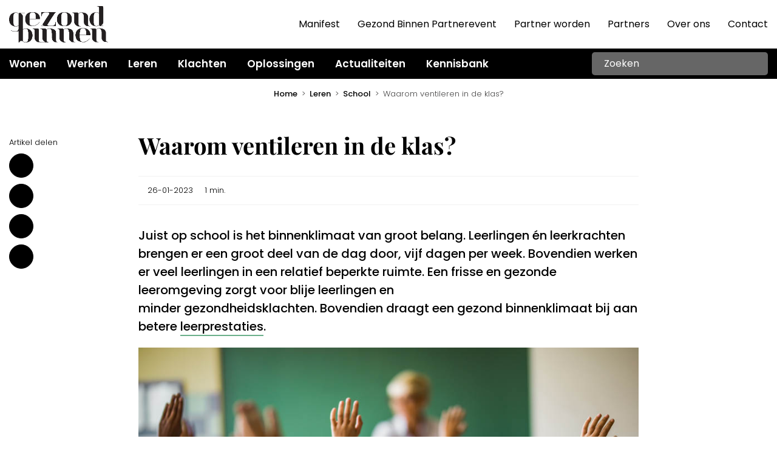

--- FILE ---
content_type: text/html; charset=UTF-8
request_url: https://gezondbinnen.nl/waarom-ventileren-in-de-klas/
body_size: 40614
content:
<!DOCTYPE HTML>
<html>
<head><meta charset="UTF-8" /><script>if(navigator.userAgent.match(/MSIE|Internet Explorer/i)||navigator.userAgent.match(/Trident\/7\..*?rv:11/i)){var href=document.location.href;if(!href.match(/[?&]nowprocket/)){if(href.indexOf("?")==-1){if(href.indexOf("#")==-1){document.location.href=href+"?nowprocket=1"}else{document.location.href=href.replace("#","?nowprocket=1#")}}else{if(href.indexOf("#")==-1){document.location.href=href+"&nowprocket=1"}else{document.location.href=href.replace("#","&nowprocket=1#")}}}}</script><script>(()=>{class RocketLazyLoadScripts{constructor(){this.v="2.0.4",this.userEvents=["keydown","keyup","mousedown","mouseup","mousemove","mouseover","mouseout","touchmove","touchstart","touchend","touchcancel","wheel","click","dblclick","input"],this.attributeEvents=["onblur","onclick","oncontextmenu","ondblclick","onfocus","onmousedown","onmouseenter","onmouseleave","onmousemove","onmouseout","onmouseover","onmouseup","onmousewheel","onscroll","onsubmit"]}async t(){this.i(),this.o(),/iP(ad|hone)/.test(navigator.userAgent)&&this.h(),this.u(),this.l(this),this.m(),this.k(this),this.p(this),this._(),await Promise.all([this.R(),this.L()]),this.lastBreath=Date.now(),this.S(this),this.P(),this.D(),this.O(),this.M(),await this.C(this.delayedScripts.normal),await this.C(this.delayedScripts.defer),await this.C(this.delayedScripts.async),await this.T(),await this.F(),await this.j(),await this.A(),window.dispatchEvent(new Event("rocket-allScriptsLoaded")),this.everythingLoaded=!0,this.lastTouchEnd&&await new Promise(t=>setTimeout(t,500-Date.now()+this.lastTouchEnd)),this.I(),this.H(),this.U(),this.W()}i(){this.CSPIssue=sessionStorage.getItem("rocketCSPIssue"),document.addEventListener("securitypolicyviolation",t=>{this.CSPIssue||"script-src-elem"!==t.violatedDirective||"data"!==t.blockedURI||(this.CSPIssue=!0,sessionStorage.setItem("rocketCSPIssue",!0))},{isRocket:!0})}o(){window.addEventListener("pageshow",t=>{this.persisted=t.persisted,this.realWindowLoadedFired=!0},{isRocket:!0}),window.addEventListener("pagehide",()=>{this.onFirstUserAction=null},{isRocket:!0})}h(){let t;function e(e){t=e}window.addEventListener("touchstart",e,{isRocket:!0}),window.addEventListener("touchend",function i(o){o.changedTouches[0]&&t.changedTouches[0]&&Math.abs(o.changedTouches[0].pageX-t.changedTouches[0].pageX)<10&&Math.abs(o.changedTouches[0].pageY-t.changedTouches[0].pageY)<10&&o.timeStamp-t.timeStamp<200&&(window.removeEventListener("touchstart",e,{isRocket:!0}),window.removeEventListener("touchend",i,{isRocket:!0}),"INPUT"===o.target.tagName&&"text"===o.target.type||(o.target.dispatchEvent(new TouchEvent("touchend",{target:o.target,bubbles:!0})),o.target.dispatchEvent(new MouseEvent("mouseover",{target:o.target,bubbles:!0})),o.target.dispatchEvent(new PointerEvent("click",{target:o.target,bubbles:!0,cancelable:!0,detail:1,clientX:o.changedTouches[0].clientX,clientY:o.changedTouches[0].clientY})),event.preventDefault()))},{isRocket:!0})}q(t){this.userActionTriggered||("mousemove"!==t.type||this.firstMousemoveIgnored?"keyup"===t.type||"mouseover"===t.type||"mouseout"===t.type||(this.userActionTriggered=!0,this.onFirstUserAction&&this.onFirstUserAction()):this.firstMousemoveIgnored=!0),"click"===t.type&&t.preventDefault(),t.stopPropagation(),t.stopImmediatePropagation(),"touchstart"===this.lastEvent&&"touchend"===t.type&&(this.lastTouchEnd=Date.now()),"click"===t.type&&(this.lastTouchEnd=0),this.lastEvent=t.type,t.composedPath&&t.composedPath()[0].getRootNode()instanceof ShadowRoot&&(t.rocketTarget=t.composedPath()[0]),this.savedUserEvents.push(t)}u(){this.savedUserEvents=[],this.userEventHandler=this.q.bind(this),this.userEvents.forEach(t=>window.addEventListener(t,this.userEventHandler,{passive:!1,isRocket:!0})),document.addEventListener("visibilitychange",this.userEventHandler,{isRocket:!0})}U(){this.userEvents.forEach(t=>window.removeEventListener(t,this.userEventHandler,{passive:!1,isRocket:!0})),document.removeEventListener("visibilitychange",this.userEventHandler,{isRocket:!0}),this.savedUserEvents.forEach(t=>{(t.rocketTarget||t.target).dispatchEvent(new window[t.constructor.name](t.type,t))})}m(){const t="return false",e=Array.from(this.attributeEvents,t=>"data-rocket-"+t),i="["+this.attributeEvents.join("],[")+"]",o="[data-rocket-"+this.attributeEvents.join("],[data-rocket-")+"]",s=(e,i,o)=>{o&&o!==t&&(e.setAttribute("data-rocket-"+i,o),e["rocket"+i]=new Function("event",o),e.setAttribute(i,t))};new MutationObserver(t=>{for(const n of t)"attributes"===n.type&&(n.attributeName.startsWith("data-rocket-")||this.everythingLoaded?n.attributeName.startsWith("data-rocket-")&&this.everythingLoaded&&this.N(n.target,n.attributeName.substring(12)):s(n.target,n.attributeName,n.target.getAttribute(n.attributeName))),"childList"===n.type&&n.addedNodes.forEach(t=>{if(t.nodeType===Node.ELEMENT_NODE)if(this.everythingLoaded)for(const i of[t,...t.querySelectorAll(o)])for(const t of i.getAttributeNames())e.includes(t)&&this.N(i,t.substring(12));else for(const e of[t,...t.querySelectorAll(i)])for(const t of e.getAttributeNames())this.attributeEvents.includes(t)&&s(e,t,e.getAttribute(t))})}).observe(document,{subtree:!0,childList:!0,attributeFilter:[...this.attributeEvents,...e]})}I(){this.attributeEvents.forEach(t=>{document.querySelectorAll("[data-rocket-"+t+"]").forEach(e=>{this.N(e,t)})})}N(t,e){const i=t.getAttribute("data-rocket-"+e);i&&(t.setAttribute(e,i),t.removeAttribute("data-rocket-"+e))}k(t){Object.defineProperty(HTMLElement.prototype,"onclick",{get(){return this.rocketonclick||null},set(e){this.rocketonclick=e,this.setAttribute(t.everythingLoaded?"onclick":"data-rocket-onclick","this.rocketonclick(event)")}})}S(t){function e(e,i){let o=e[i];e[i]=null,Object.defineProperty(e,i,{get:()=>o,set(s){t.everythingLoaded?o=s:e["rocket"+i]=o=s}})}e(document,"onreadystatechange"),e(window,"onload"),e(window,"onpageshow");try{Object.defineProperty(document,"readyState",{get:()=>t.rocketReadyState,set(e){t.rocketReadyState=e},configurable:!0}),document.readyState="loading"}catch(t){console.log("WPRocket DJE readyState conflict, bypassing")}}l(t){this.originalAddEventListener=EventTarget.prototype.addEventListener,this.originalRemoveEventListener=EventTarget.prototype.removeEventListener,this.savedEventListeners=[],EventTarget.prototype.addEventListener=function(e,i,o){o&&o.isRocket||!t.B(e,this)&&!t.userEvents.includes(e)||t.B(e,this)&&!t.userActionTriggered||e.startsWith("rocket-")||t.everythingLoaded?t.originalAddEventListener.call(this,e,i,o):(t.savedEventListeners.push({target:this,remove:!1,type:e,func:i,options:o}),"mouseenter"!==e&&"mouseleave"!==e||t.originalAddEventListener.call(this,e,t.savedUserEvents.push,o))},EventTarget.prototype.removeEventListener=function(e,i,o){o&&o.isRocket||!t.B(e,this)&&!t.userEvents.includes(e)||t.B(e,this)&&!t.userActionTriggered||e.startsWith("rocket-")||t.everythingLoaded?t.originalRemoveEventListener.call(this,e,i,o):t.savedEventListeners.push({target:this,remove:!0,type:e,func:i,options:o})}}J(t,e){this.savedEventListeners=this.savedEventListeners.filter(i=>{let o=i.type,s=i.target||window;return e!==o||t!==s||(this.B(o,s)&&(i.type="rocket-"+o),this.$(i),!1)})}H(){EventTarget.prototype.addEventListener=this.originalAddEventListener,EventTarget.prototype.removeEventListener=this.originalRemoveEventListener,this.savedEventListeners.forEach(t=>this.$(t))}$(t){t.remove?this.originalRemoveEventListener.call(t.target,t.type,t.func,t.options):this.originalAddEventListener.call(t.target,t.type,t.func,t.options)}p(t){let e;function i(e){return t.everythingLoaded?e:e.split(" ").map(t=>"load"===t||t.startsWith("load.")?"rocket-jquery-load":t).join(" ")}function o(o){function s(e){const s=o.fn[e];o.fn[e]=o.fn.init.prototype[e]=function(){return this[0]===window&&t.userActionTriggered&&("string"==typeof arguments[0]||arguments[0]instanceof String?arguments[0]=i(arguments[0]):"object"==typeof arguments[0]&&Object.keys(arguments[0]).forEach(t=>{const e=arguments[0][t];delete arguments[0][t],arguments[0][i(t)]=e})),s.apply(this,arguments),this}}if(o&&o.fn&&!t.allJQueries.includes(o)){const e={DOMContentLoaded:[],"rocket-DOMContentLoaded":[]};for(const t in e)document.addEventListener(t,()=>{e[t].forEach(t=>t())},{isRocket:!0});o.fn.ready=o.fn.init.prototype.ready=function(i){function s(){parseInt(o.fn.jquery)>2?setTimeout(()=>i.bind(document)(o)):i.bind(document)(o)}return"function"==typeof i&&(t.realDomReadyFired?!t.userActionTriggered||t.fauxDomReadyFired?s():e["rocket-DOMContentLoaded"].push(s):e.DOMContentLoaded.push(s)),o([])},s("on"),s("one"),s("off"),t.allJQueries.push(o)}e=o}t.allJQueries=[],o(window.jQuery),Object.defineProperty(window,"jQuery",{get:()=>e,set(t){o(t)}})}P(){const t=new Map;document.write=document.writeln=function(e){const i=document.currentScript,o=document.createRange(),s=i.parentElement;let n=t.get(i);void 0===n&&(n=i.nextSibling,t.set(i,n));const c=document.createDocumentFragment();o.setStart(c,0),c.appendChild(o.createContextualFragment(e)),s.insertBefore(c,n)}}async R(){return new Promise(t=>{this.userActionTriggered?t():this.onFirstUserAction=t})}async L(){return new Promise(t=>{document.addEventListener("DOMContentLoaded",()=>{this.realDomReadyFired=!0,t()},{isRocket:!0})})}async j(){return this.realWindowLoadedFired?Promise.resolve():new Promise(t=>{window.addEventListener("load",t,{isRocket:!0})})}M(){this.pendingScripts=[];this.scriptsMutationObserver=new MutationObserver(t=>{for(const e of t)e.addedNodes.forEach(t=>{"SCRIPT"!==t.tagName||t.noModule||t.isWPRocket||this.pendingScripts.push({script:t,promise:new Promise(e=>{const i=()=>{const i=this.pendingScripts.findIndex(e=>e.script===t);i>=0&&this.pendingScripts.splice(i,1),e()};t.addEventListener("load",i,{isRocket:!0}),t.addEventListener("error",i,{isRocket:!0}),setTimeout(i,1e3)})})})}),this.scriptsMutationObserver.observe(document,{childList:!0,subtree:!0})}async F(){await this.X(),this.pendingScripts.length?(await this.pendingScripts[0].promise,await this.F()):this.scriptsMutationObserver.disconnect()}D(){this.delayedScripts={normal:[],async:[],defer:[]},document.querySelectorAll("script[type$=rocketlazyloadscript]").forEach(t=>{t.hasAttribute("data-rocket-src")?t.hasAttribute("async")&&!1!==t.async?this.delayedScripts.async.push(t):t.hasAttribute("defer")&&!1!==t.defer||"module"===t.getAttribute("data-rocket-type")?this.delayedScripts.defer.push(t):this.delayedScripts.normal.push(t):this.delayedScripts.normal.push(t)})}async _(){await this.L();let t=[];document.querySelectorAll("script[type$=rocketlazyloadscript][data-rocket-src]").forEach(e=>{let i=e.getAttribute("data-rocket-src");if(i&&!i.startsWith("data:")){i.startsWith("//")&&(i=location.protocol+i);try{const o=new URL(i).origin;o!==location.origin&&t.push({src:o,crossOrigin:e.crossOrigin||"module"===e.getAttribute("data-rocket-type")})}catch(t){}}}),t=[...new Map(t.map(t=>[JSON.stringify(t),t])).values()],this.Y(t,"preconnect")}async G(t){if(await this.K(),!0!==t.noModule||!("noModule"in HTMLScriptElement.prototype))return new Promise(e=>{let i;function o(){(i||t).setAttribute("data-rocket-status","executed"),e()}try{if(navigator.userAgent.includes("Firefox/")||""===navigator.vendor||this.CSPIssue)i=document.createElement("script"),[...t.attributes].forEach(t=>{let e=t.nodeName;"type"!==e&&("data-rocket-type"===e&&(e="type"),"data-rocket-src"===e&&(e="src"),i.setAttribute(e,t.nodeValue))}),t.text&&(i.text=t.text),t.nonce&&(i.nonce=t.nonce),i.hasAttribute("src")?(i.addEventListener("load",o,{isRocket:!0}),i.addEventListener("error",()=>{i.setAttribute("data-rocket-status","failed-network"),e()},{isRocket:!0}),setTimeout(()=>{i.isConnected||e()},1)):(i.text=t.text,o()),i.isWPRocket=!0,t.parentNode.replaceChild(i,t);else{const i=t.getAttribute("data-rocket-type"),s=t.getAttribute("data-rocket-src");i?(t.type=i,t.removeAttribute("data-rocket-type")):t.removeAttribute("type"),t.addEventListener("load",o,{isRocket:!0}),t.addEventListener("error",i=>{this.CSPIssue&&i.target.src.startsWith("data:")?(console.log("WPRocket: CSP fallback activated"),t.removeAttribute("src"),this.G(t).then(e)):(t.setAttribute("data-rocket-status","failed-network"),e())},{isRocket:!0}),s?(t.fetchPriority="high",t.removeAttribute("data-rocket-src"),t.src=s):t.src="data:text/javascript;base64,"+window.btoa(unescape(encodeURIComponent(t.text)))}}catch(i){t.setAttribute("data-rocket-status","failed-transform"),e()}});t.setAttribute("data-rocket-status","skipped")}async C(t){const e=t.shift();return e?(e.isConnected&&await this.G(e),this.C(t)):Promise.resolve()}O(){this.Y([...this.delayedScripts.normal,...this.delayedScripts.defer,...this.delayedScripts.async],"preload")}Y(t,e){this.trash=this.trash||[];let i=!0;var o=document.createDocumentFragment();t.forEach(t=>{const s=t.getAttribute&&t.getAttribute("data-rocket-src")||t.src;if(s&&!s.startsWith("data:")){const n=document.createElement("link");n.href=s,n.rel=e,"preconnect"!==e&&(n.as="script",n.fetchPriority=i?"high":"low"),t.getAttribute&&"module"===t.getAttribute("data-rocket-type")&&(n.crossOrigin=!0),t.crossOrigin&&(n.crossOrigin=t.crossOrigin),t.integrity&&(n.integrity=t.integrity),t.nonce&&(n.nonce=t.nonce),o.appendChild(n),this.trash.push(n),i=!1}}),document.head.appendChild(o)}W(){this.trash.forEach(t=>t.remove())}async T(){try{document.readyState="interactive"}catch(t){}this.fauxDomReadyFired=!0;try{await this.K(),this.J(document,"readystatechange"),document.dispatchEvent(new Event("rocket-readystatechange")),await this.K(),document.rocketonreadystatechange&&document.rocketonreadystatechange(),await this.K(),this.J(document,"DOMContentLoaded"),document.dispatchEvent(new Event("rocket-DOMContentLoaded")),await this.K(),this.J(window,"DOMContentLoaded"),window.dispatchEvent(new Event("rocket-DOMContentLoaded"))}catch(t){console.error(t)}}async A(){try{document.readyState="complete"}catch(t){}try{await this.K(),this.J(document,"readystatechange"),document.dispatchEvent(new Event("rocket-readystatechange")),await this.K(),document.rocketonreadystatechange&&document.rocketonreadystatechange(),await this.K(),this.J(window,"load"),window.dispatchEvent(new Event("rocket-load")),await this.K(),window.rocketonload&&window.rocketonload(),await this.K(),this.allJQueries.forEach(t=>t(window).trigger("rocket-jquery-load")),await this.K(),this.J(window,"pageshow");const t=new Event("rocket-pageshow");t.persisted=this.persisted,window.dispatchEvent(t),await this.K(),window.rocketonpageshow&&window.rocketonpageshow({persisted:this.persisted})}catch(t){console.error(t)}}async K(){Date.now()-this.lastBreath>45&&(await this.X(),this.lastBreath=Date.now())}async X(){return document.hidden?new Promise(t=>setTimeout(t)):new Promise(t=>requestAnimationFrame(t))}B(t,e){return e===document&&"readystatechange"===t||(e===document&&"DOMContentLoaded"===t||(e===window&&"DOMContentLoaded"===t||(e===window&&"load"===t||e===window&&"pageshow"===t)))}static run(){(new RocketLazyLoadScripts).t()}}RocketLazyLoadScripts.run()})();</script>
    <!-- Google Tag Manager -->
    <script type="rocketlazyloadscript">(function(w,d,s,l,i){w[l]=w[l]||[];w[l].push({'gtm.start':
    new Date().getTime(),event:'gtm.js'});var f=d.getElementsByTagName(s)[0],
    j=d.createElement(s),dl=l!='dataLayer'?'&l='+l:'';j.async=true;j.src=
    'https://www.googletagmanager.com/gtm.js?id='+i+dl;f.parentNode.insertBefore(j,f);
    })(window,document,'script','dataLayer','GTM-M4JGMJMJ');</script>
    <!-- End Google Tag Manager -->
	<title>Waarom ventileren in de klas? - Gezond Binnen</title>
<link crossorigin data-rocket-preconnect href="https://www.googletagmanager.com" rel="preconnect">
<link crossorigin data-rocket-preconnect href="https://fonts.googleapis.com" rel="preconnect">
<link crossorigin data-rocket-preconnect href="https://fonts.gstatic.com" rel="preconnect">
<link crossorigin data-rocket-preconnect href="https://kit.fontawesome.com" rel="preconnect">
<link data-rocket-preload as="style" href="https://fonts.googleapis.com/css2?family=Poppins:wght@100;200;300;400;500;600;700;800;900&#038;family=Playfair+Display:wght@400;500;600;700;800;900&#038;display=swap" rel="preload">
<link href="https://fonts.googleapis.com/css2?family=Poppins:wght@100;200;300;400;500;600;700;800;900&#038;family=Playfair+Display:wght@400;500;600;700;800;900&#038;display=swap" media="print" onload="this.media=&#039;all&#039;" rel="stylesheet">
<noscript><link rel="stylesheet" href="https://fonts.googleapis.com/css2?family=Poppins:wght@100;200;300;400;500;600;700;800;900&#038;family=Playfair+Display:wght@400;500;600;700;800;900&#038;display=swap"></noscript>
<link crossorigin data-rocket-preload as="font" href="https://fonts.gstatic.com/s/poppins/v24/pxiByp8kv8JHgFVrLDz8Z1xlFQ.woff2" rel="preload">
<link crossorigin data-rocket-preload as="font" href="https://fonts.gstatic.com/s/poppins/v24/pxiEyp8kv8JHgFVrJJfecg.woff2" rel="preload">
<link crossorigin data-rocket-preload as="font" href="https://fonts.gstatic.com/s/poppins/v24/pxiByp8kv8JHgFVrLGT9Z1xlFQ.woff2" rel="preload">
<link crossorigin data-rocket-preload as="font" href="https://fonts.gstatic.com/s/poppins/v24/pxiByp8kv8JHgFVrLEj6Z1xlFQ.woff2" rel="preload">
<link crossorigin data-rocket-preload as="font" href="https://fonts.gstatic.com/s/poppins/v24/pxiByp8kv8JHgFVrLCz7Z1xlFQ.woff2" rel="preload">
<link crossorigin data-rocket-preload as="font" href="https://fonts.gstatic.com/s/playfairdisplay/v40/nuFiD-vYSZviVYUb_rj3ij__anPXDTzYgA.woff2" rel="preload">
<style id="wpr-usedcss">:root{--grid-gutter:30px}.row{display:-webkit-box;display:-ms-flexbox;display:flex;-webkit-box-orient:horizontal;-webkit-box-direction:normal;-ms-flex-flow:row wrap;flex-flow:row wrap;-webkit-box-pack:start;-ms-flex-pack:start;justify-content:flex-start}.col{-webkit-box-flex:1;-ms-flex:1;flex:1}.col,[class*=" col-"],[class^=col-]{margin:0 calc(var(--grid-gutter)/ 2)}.col-2{-webkit-box-flex:0;-ms-flex:0 0 calc((100% / (12/2)) - var(--grid-gutter));flex:0 0 calc((100% / (12/2)) - var(--grid-gutter));max-width:calc((100% / (12/2)) - var(--grid-gutter))}.col-3{-webkit-box-flex:0;-ms-flex:0 0 calc((100% / (12/3)) - var(--grid-gutter));flex:0 0 calc((100% / (12/3)) - var(--grid-gutter));max-width:calc((100% / (12/3)) - var(--grid-gutter))}.col-4{-webkit-box-flex:0;-ms-flex:0 0 calc((100% / (12/4)) - var(--grid-gutter));flex:0 0 calc((100% / (12/4)) - var(--grid-gutter));max-width:calc((100% / (12/4)) - var(--grid-gutter))}.col-6{-webkit-box-flex:0;-ms-flex:0 0 calc((100% / (12/6)) - var(--grid-gutter));flex:0 0 calc((100% / (12/6)) - var(--grid-gutter));max-width:calc((100% / (12/6)) - var(--grid-gutter))}.col-8{-webkit-box-flex:0;-ms-flex:0 0 calc((100% / (12/8)) - var(--grid-gutter));flex:0 0 calc((100% / (12/8)) - var(--grid-gutter));max-width:calc((100% / (12/8)) - var(--grid-gutter))}.col-9{-webkit-box-flex:0;-ms-flex:0 0 calc((100% / (12/9)) - var(--grid-gutter));flex:0 0 calc((100% / (12/9)) - var(--grid-gutter));max-width:calc((100% / (12/9)) - var(--grid-gutter))}.col-12{-webkit-box-flex:0;-ms-flex:0 0 calc((100% / (12/12)) - var(--grid-gutter));flex:0 0 calc((100% / (12/12)) - var(--grid-gutter));max-width:calc((100% / (12/12)) - var(--grid-gutter))}.col-2.is-marginless{-ms-flex:0 0 calc(100% / (12/2));flex:0 0 calc(100% / (12/2));max-width:calc(100% / (12/2))}.col-3.is-marginless{-ms-flex:0 0 calc(100% / (12/3));flex:0 0 calc(100% / (12/3));max-width:calc(100% / (12/3))}.col-4.is-marginless{-ms-flex:0 0 calc(100% / (12/4));flex:0 0 calc(100% / (12/4));max-width:calc(100% / (12/4))}.col-6.is-marginless{-ms-flex:0 0 calc(100% / (12/6));flex:0 0 calc(100% / (12/6));max-width:calc(100% / (12/6))}.col-8.is-marginless{-ms-flex:0 0 calc(100% / (12/8));flex:0 0 calc(100% / (12/8));max-width:calc(100% / (12/8))}.col-9.is-marginless{-ms-flex:0 0 calc(100% / (12/9));flex:0 0 calc(100% / (12/9));max-width:calc(100% / (12/9))}.col-12.is-marginless{-ms-flex:0 0 calc(100% / (12/12));flex:0 0 calc(100% / (12/12));max-width:calc(100% / (12/12))}@media screen and (max-width:567px){.container{width:100%}.col,[class*=col-],[class^=col-]{-webkit-box-flex:0;-ms-flex:0 1 100%!important;flex:0 1 100%!important;max-width:100%!important}}@media screen and (min-width:960px){.col-3-md{-webkit-box-flex:0;-ms-flex:0 0 calc((100% / (12/3)) - var(--grid-gutter));flex:0 0 calc((100% / (12/3)) - var(--grid-gutter));max-width:calc((100% / (12/3)) - var(--grid-gutter))}.col-4-md{-webkit-box-flex:0;-ms-flex:0 0 calc((100% / (12/4)) - var(--grid-gutter));flex:0 0 calc((100% / (12/4)) - var(--grid-gutter));max-width:calc((100% / (12/4)) - var(--grid-gutter))}.col-6-md{-webkit-box-flex:0;-ms-flex:0 0 calc((100% / (12/6)) - var(--grid-gutter));flex:0 0 calc((100% / (12/6)) - var(--grid-gutter));max-width:calc((100% / (12/6)) - var(--grid-gutter))}.col-8-md{-webkit-box-flex:0;-ms-flex:0 0 calc((100% / (12/8)) - var(--grid-gutter));flex:0 0 calc((100% / (12/8)) - var(--grid-gutter));max-width:calc((100% / (12/8)) - var(--grid-gutter))}.col-3-md.is-marginless{-webkit-box-flex:0;-ms-flex:0 0 calc(100% / (12/3));flex:0 0 calc(100% / (12/3));max-width:calc(100% / (12/3))}.col-4-md.is-marginless{-webkit-box-flex:0;-ms-flex:0 0 calc(100% / (12/4));flex:0 0 calc(100% / (12/4));max-width:calc(100% / (12/4))}.col-6-md.is-marginless{-webkit-box-flex:0;-ms-flex:0 0 calc(100% / (12/6));flex:0 0 calc(100% / (12/6));max-width:calc(100% / (12/6))}.col-8-md.is-marginless{-webkit-box-flex:0;-ms-flex:0 0 calc(100% / (12/8));flex:0 0 calc(100% / (12/8));max-width:calc(100% / (12/8))}}.tag{display:inline-block;border:1px solid currentColor;color:currentColor;padding:.5rem;line-height:1}.tag+.tag{margin-left:1rem}.pull-right{float:right!important}.pull-left{float:left!important}.is-vertical-align{display:-webkit-box;display:-ms-flexbox;display:flex;-webkit-box-align:center;-ms-flex-align:center;align-items:center}.is-marginless{margin:0!important}@media screen and (min-width:568px) and (max-width:959px){.hide-sm{display:none!important}}@media screen and (min-width:960px) and (max-width:1199px){.hide-md{display:none!important}}@media screen and (min-width:1200px){.hide-lg{display:none!important}}a,body,caption,center,code,div,fieldset,font,form,h1,h2,h3,h4,html,i,iframe,img,label,legend,li,object,ol,p,span,table,tbody,tr,ul{margin:0;padding:0;border:0;outline:0;font-size:100%;vertical-align:baseline;background:0 0}body{line-height:1}ol,ul{list-style:none}table{border-collapse:collapse;border-spacing:0}*,:after,:before{-webkit-box-sizing:border-box;-moz-box-sizing:border-box;box-sizing:border-box}:root{--primary:#dd9440;--secondary:#6bb08a;--wonen-primary:#6bb08a;--wonen-secondary:#46286f;--wonen-light:#e1efe8;--werken-primary:#DD9440;--werken-secondary:#76C3E8;--werken-light:#F8EAD9;--leren-primary:#76C3E8;--leren-secondary:#F5EA66;--leren-light:#E3F3FB;--oplossingen-primary:#46286F;--oplossingen-secondary:#76C3E8;--oplossingen-light:#DAD4E2;--tools-primary:#F5EA66;--tools-secondary:#212E79;--tools-light:#FDFBE0;--algemeen-primary:#212E79;--algemeen-secondary:#000;--algemeen-light:#D2D5E4;--problemen-primary:#BF3656;--problemen-secondary:#98B9DF;--problemen-light:#F8E1E6}html{font:17px/26px Poppins,sans-serif}body{background:#fff;color:#000;font:17px/26px Poppins,sans-serif;font-weight:300}h1,h2,h3,h4{color:#000;font-weight:600}h1{margin-bottom:15px;font-size:38px;line-height:40px;font-weight:700;font-family:'Playfair Display',serif}h2{margin-bottom:10px;font-size:28px;line-height:36px;font-weight:700;font-family:'Playfair Display',serif}h3{margin-bottom:5px;font-size:22px;line-height:30px;font-weight:700;font-family:'Playfair Display',serif;color:#6bb08a}h4{margin-bottom:5px;font-size:18px;line-height:30px}p:not(:last-child){margin-bottom:20px}a{color:#000;text-decoration:none;transition:all .2s}p a{font-weight:500;text-decoration:none;border-bottom:2px solid #6bb08a;transition:all .3s ease}p a:hover{background-color:#e1efe8}img{max-width:100%;height:auto}table{margin:40px 0}tr{border-bottom:1px solid #cccbc6}::placeholder{color:#000;opacity:1}::-ms-input-placeholder{color:#000}form label{color:#01194a;font-weight:700}input[type=number],input[type=submit],input[type=text],select,textarea{width:100%;margin-bottom:15px;padding:10px 15px;background:0 0;color:#000;font:400 15px/21px Poppins,sans-serif;text-align:left;border:1px solid #656565;border-radius:5px;transition:all .2s;-webkit-appearance:none}input[type=number]:focus,input[type=text]:focus,select:focus,textarea:focus{color:var(--secondary);border-color:var(--secondary)}select{background:url(https://gezondbinnen.nl/wp-content/themes/gezondbinnen/img/chevron-down-regular.svg) right 15px center/16px no-repeat}select:focus{color:#000;border-color:#656565}textarea{height:100px}input[type=submit]{display:inherit;width:auto;margin:0;background:#000;color:#fff;font-weight:500;text-align:center;border-color:#000}input[type=submit]:hover{background-color:var(--secondary);border-color:var(--secondary);cursor:pointer}.left{float:left}.right{float:right}.text-center{text-align:center}.text-right{text-align:right}.fluid{width:100%;float:left}.container{max-width:1340px;max-width:1380px;margin:0 auto;padding:0}span.intro{font-weight:500;font-size:20px;line-height:30px}p.source{margin-top:40px;padding:20px;background:#f2f2f2;border-radius:5px}p.post-meta{font-size:13px}p.post-meta span.date{margin-right:15px}a.button,button.button,span.button{display:inline-block;padding:8px 20px;background:#000;color:#fff;font-weight:500;font-size:16px;line-height:25px;text-align:center;text-decoration:none;border:1px solid #000;border-radius:5px;cursor:pointer}a.button:hover,button.button:hover,span.button:hover{background:var(--secondary);border-color:var(--secondary)}a.button.primary,button.button.primary{background:var(--primary);color:#fff;border-color:var(--primary)}a.button.primary:hover,button.button.primary:hover{background:#000;border-color:#000}a.button.arrow svg{margin-left:5px;transition:margin .2s}a.button.arrow:hover svg{margin-left:10px}.block{float:left;width:100%;margin-bottom:30px;padding:15px 20px 20px;background:#fff}.accordion{float:left;width:100%;margin:0!important}.accordion li{float:left;width:100%;margin:0!important;padding:0;background:#fff;font-size:16px;line-height:25px;list-style:none!important;border-bottom:1px solid #f7f7f5}.accordion li .accordion-control{position:relative;padding:25px 80px 25px 10px;border:none;cursor:pointer}.accordion li .accordion-control:before{position:absolute;top:33px;right:30px;width:20px;height:13px;background:url(https://gezondbinnen.nl/wp-content/themes/gezondbinnen/img/chevron-down-regular.svg) center/20px no-repeat;transition:transform .2s;content:" "}.accordion li .accordion-control.open:before{transform:rotate(-180deg)}.accordion li .accordion-control h3{margin-bottom:0;font-size:18px}.accordion li .accordion-panel{display:none;padding:25px 10px;border-top:1px solid #f7f7f5}.post{margin-bottom:30px;background:#f2f2f2;overflow:hidden}.post .image{position:relative;float:left;width:100%;overflow:hidden}.post .image img{transition:transform .2s}.post .image:hover img{transform:scale(1.05)}.post .image img{float:left;width:100%}.post .content{float:left;width:100%;padding:20px 20px 30px}.post .content h3{margin-bottom:10px;font:700 18px/26px Poppins,sans-serif}.post .content p{margin-bottom:10px}.post .content a.more{font-weight:500}.post .content a.more svg{transition:margin .2s}.post .content a.more:hover svg{margin-left:5px}.shape{position:relative;margin:70px 30px 90px}.shape:after,.shape:before{position:absolute;display:block;content:" "}.shape:before{left:-30px;bottom:-30px;width:170px;width:30%;height:170px;height:39%;background:var(--wonen-primary)}.shape:after{top:-30px;right:-30px;width:400px;width:70%;height:100px;height:23%;background:var(--wonen-secondary)}.shape img{position:relative;width:100%;z-index:1}.video-container{position:relative;height:0;margin-bottom:40px;padding-bottom:56.25%;padding-top:30px;padding-top:0;background:#000;overflow:hidden}.video-container iframe,.video-container object{position:absolute;top:0;left:0;width:100%;height:100%}.flickity-viewport{transition:height .2s}.flickity-button{background:#fff!important;color:#000!important;box-shadow:0 0 8px #00000029}.flickity-prev-next-button{width:40px!important;height:40px!important}.flickity-prev-next-button .flickity-button-icon{top:35%!important;left:35%!important;width:30%!important;height:30%!important}.tooltipster-sidetip .tooltipster-box{background:#000!important}.tooltipster-sidetip .tooltipster-content{font-size:14px}.tooltipster-sidetip.tooltipster-top .tooltipster-arrow-background{border-top-color:#000!important}#header{position:relative;position:fixed;top:0;left:0;width:100%;height:80px;background:0 0;background:#fff;font-weight:400;font-size:16px;line-height:80px;z-index:2}#header ul{margin:0;padding:0}#header ul li{display:inline-block;position:relative;padding-left:25px}#header ul li a{color:#000}#header ul li a:hover{color:var(--secondary)}#logo{float:left;margin-top:10px}#nav{position:fixed;top:80px;left:0;width:100%;height:50px;z-index:2;padding:0;background:#000;font-weight:600;font-size:17px;line-height:50px}#nav ul{margin:0;padding:0}#nav ul li{display:inline-block;position:relative;padding-right:30px;color:#fff}#nav ul li a{display:block;color:#fff}#nav ul li a span{padding:3px 0;border-bottom:3px solid #000;transition:border .2s}#nav ul li a span:hover{border-color:var(--secondary)}#nav ul li ul{display:none;position:absolute;top:44px;top:50px;left:0;min-width:250px;padding:0 10px 20px;background:#fff;font-weight:500;font-size:16px;line-height:22px;box-shadow:0 3px 6px #00000029;z-index:2;white-space:pre-line}#nav ul li:hover ul{display:block}#nav ul li ul li{margin:4px 0;margin:7px 0}#nav ul li ul li a{padding:3px 10px;color:#000;border:0;border-radius:4px;transition:background .2s}#nav ul li ul li a:hover{background:var(--wonen-light);border:0;color:#000}#nav ul li ul li a span{border-bottom:0!important}#spacer{width:100%;height:130px}#mobile-search{display:none}#toggle-menu{position:absolute;top:28px;right:15px;width:24px;height:24px;transform:rotate(0);transition:.5s ease-in-out;cursor:pointer}#toggle-menu span{position:absolute;left:0;display:block;width:100%;height:2px;background:#000;opacity:1;transform:rotate(0);transition:.25s ease-in-out}#toggle-menu span:first-child{top:6px}#toggle-menu span:nth-child(2){top:13px}#toggle-menu span:nth-child(3){top:20px}#toggle-menu.open span:first-child{top:14px;transform:rotate(45deg)}#toggle-menu.open span:nth-child(2){opacity:0}#toggle-menu.open span:nth-child(3){top:14px;transform:rotate(-45deg)}#searchform{position:relative;width:100%;height:38px;margin:6px 0;padding:0;background:rgba(255,255,255,.4);overflow:hidden;border-radius:5px;transition:background .2s;z-index:3}#searchform:focus-within{background:#fff}#searchform ::placeholder{color:#fff;opacity:1}#searchform :-ms-input-placeholder{color:#fff}#searchform ::-ms-input-placeholder{color:#fff}#searchform input{float:left;width:calc(100% - 50px);margin:0;padding:6px 20px;color:#fff;font-size:16px;line-height:26px;border:0;transition:color .2s}#searchform input:focus{color:#000}#searchform button{float:right;width:50px;height:38px;margin:0;padding:0;background:0 0;border:0}#searchform button svg{color:#fff}#searchform:focus-within button svg{color:#000}#page-cover{position:absolute;top:0;left:0;width:100%;height:100vh;background:rgba(0,0,0,.3);opacity:0;z-index:-100;transition:opacity .5s}#page-cover.show{opacity:1;z-index:2}#breadcrumbs{padding:12px 0;color:#484747;font-weight:300;font-size:13px;line-height:26px}#breadcrumbs ul li{display:inline-block;margin-right:5px;padding-left:15px;background:url(https://gezondbinnen.nl/wp-content/themes/gezondbinnen/img/slash-forward-regular.svg) left center/9px no-repeat}#breadcrumbs ul li:first-child{padding-left:0;background:0 0}#breadcrumbs ul li a{color:#000;font-weight:500}#breadcrumbs ul li a:hover{color:var(--secondary)}#breadcrumbs span{padding:0 3px}#breadcrumbs span a{color:#000;font-weight:500}#breadcrumbs span a:hover{color:var(--secondary)}#content{padding:40px 0 80px}#content ol,#content ul{margin:0 0 40px 20px}#content ul li{margin-bottom:10px;list-style-type:disc}#content ol li{margin-bottom:10px;list-style-type:decimal}#content ul a{font-weight:500;text-decoration:none;border-bottom:2px solid #6bb08a;transition:all .3s ease}#content ul a:hover{background-color:#e1efe8}section{margin:50px 0}section:last-child{margin:50px 0 100px}section.partnerslider h2{margin-bottom:35px}section.partnerslider .carousel{width:100%;margin-bottom:40px}section.partnerslider .carousel .slide{display:flex;align-items:center;justify-content:center;width:16.66666%;height:auto;min-height:100%;margin:0 15px;padding:25px 20px;background:#f2f2f2}section.partnerslider .carousel a img{display:block;max-height:100%}#map{margin-bottom:0}#map h2{margin-bottom:35px}#map a{float:left;width:100%;margin-bottom:50px}#map a div{display:inline-block;width:90px;height:90px;margin-bottom:5px;background:#76c3e835;font-size:45px;line-height:93px;border-radius:45px;transition:all .2s}#map a div:hover{background:#76c3e8;color:#fff}#map a span{display:inline-block}#map a span svg{font-size:0;transition:all .2s}#map a:hover span svg{margin-left:5px;font-size:17px}#category-intro{margin-bottom:50px}#category-intro .col{padding:0 30px}#category-intro a{text-decoration:none}#category-intro a:hover{text-decoration:none}#category-intro .shape{position:sticky;top:200px;margin:30px 30px 90px}#category-intro .expandable{position:relative;max-height:155px;margin-bottom:10px;overflow:hidden;transition:height .2s}#category-intro .expandable .shade{position:absolute;bottom:0;left:0;width:100%;height:50px;background:#f9f9ff;background:linear-gradient(180deg,rgba(249,249,255,0) 0,#fff 100%);opacity:0;transition:opacity .2s}#category-intro .expandable[aria-expanded=false] .shade{opacity:1}#posts{margin-bottom:30px;padding:0 5px}#subcats{margin:50px 20px 0}#subcats .col{min-height:320px}#subcats #image{background-position:center;background-size:cover;background-repeat:no-repeat}#subcats #text{padding:30px 15px}#subcats #text h2{margin-bottom:15px}#subcats #text ul{margin:0}#subcats #text ul li{list-style:none}#subcats #text ul li a{border-bottom:0}#subcats #text ul li a:hover{background-color:transparent}#subcats #text ul li a svg{margin-right:5px;transition:margin .2s}#subcats #text ul li a:hover svg{margin-right:10px}#post-content{margin-bottom:25px}#post-share{margin-bottom:40px}#post-share #share ul{width:100%}#post-share #share ul li{display:inline-block;margin:0 3px}#related-posts{margin-top:50px}#related-posts h2{margin-bottom:40px}#share{position:-webkit-sticky;position:sticky;top:140px}#share span{display:inline-block;margin-bottom:5px;font-weight:300;font-size:13px}#share ul{width:40px;margin:0}#share ul li{display:block;margin:0 0 10px;list-style:none}#share ul li a{display:block;width:40px;height:40px;background:#000;color:#fff;font-size:22px;line-height:40px;text-align:center;border:1px solid #000;border-radius:20px}#share ul li a:hover{background:var(--secondary);border-color:var(--secondary)}#post-meta{margin:30px 0 35px;padding:10px 0;border-top:1px solid #f2f2f2;border-bottom:1px solid #f2f2f2}#post-expert img{float:right;margin-left:20px;height:60px;width:60px;border-radius:30px}#post-expert .text{float:left;margin-top:18px}#post-expert .text h3{margin:0;color:#000!important;font:500 16px/8px Poppins,sans-serif!important}#results{float:left;width:100%;margin-bottom:40px}#footer{padding:80px 0 35px;background:#f2f2f2;font-size:17px;line-height:26px}#footer ::placeholder{color:#484747;opacity:1}#footer :-ms-input-placeholder{color:#484747}#footer ::-ms-input-placeholder{color:#484747}#footer .textwidget{float:left;width:100%;margin-bottom:30px}#footer h4{margin-bottom:10px}#footer a:hover{color:var(--secondary)}#footer ul{line-height:30px}#footer .col-6-md ul{margin:0}#footer .col-6-md ul li{float:left;display:block;margin:0 12px 12px 0;list-style:none}#footer .col-6-md ul li a{display:block;width:40px;height:40px;background:#000;color:#fff;font-size:22px;line-height:40px;text-align:center;border:1px solid #000;border-radius:20px}#footer .col-6-md ul li a:hover{background:var(--secondary);border-color:var(--secondary)}#socket{padding:20px 0;font-size:14px;line-height:26px}#socket a:hover{color:var(--secondary)}#socket ul li{display:inline;position:relative;margin-right:30px;margin-left:0}#socket ul li::before{position:absolute;display:inline-block;width:4px;margin-left:-19px;color:#000;font-size:8px;content:"\25CF"}#socket ul li:first-child{padding-left:0}#socket ul li:first-child::before{display:none}img.alignleft{float:left}a img.alignleft{float:left}#nav ul li.menu-wonen a:hover span{border-color:var(--wonen-primary)}#nav ul li.menu-werken a:hover span{border-color:var(--werken-primary)}#nav ul li.menu-leren a:hover span{border-color:var(--leren-primary)}#nav ul li.menu-oplossingen a:hover span{border-color:var(--oplossingen-primary)}#nav ul li.menu-problemen a:hover span{border-color:var(--problemen-primary)}#nav ul li.menu-kennisbank a:hover span{border-color:var(--werken-primary)}#nav ul li.menu-wonen ul li a:hover{background:var(--wonen-light)}#nav ul li.menu-werken ul li a:hover{background:var(--werken-light)}#nav ul li.menu-leren ul li a:hover{background:var(--leren-light)}#nav ul li.menu-oplossingen ul li a:hover{background:var(--oplossingen-light)}#nav ul li.menu-problemen ul li a:hover{background:var(--problemen-light)}#nav ul li.menu-kennisbank ul li a:hover{background:var(--werken-light)}body.has-category-leren .shape:before{background:var(--leren-primary)}body.has-category-leren .shape:after{background:var(--leren-secondary)}#posts .post.cat-leren,body.has-category-leren .post{background-color:var(--leren-light)}#posts .post.cat-oplossingen{background-color:var(--oplossingen-light)}body.has-category-leren #subcats{background-color:var(--leren-primary)}#cta-artikel.row .col-8-md{background:#6bb08a;padding:20px;border-radius:5px}#cta-artikel.row .col-8-md img{margin-right:15px}#cta-artikel.row .col-8-md h1{font-size:24px;line-height:26px}#cta-artikel.row .col-8-md h2{margin-bottom:0;font-size:18px;color:#fff}#cta-artikel.row .col-8-md a.button:hover{background:#fff;color:#000}.pum-container{max-width:100%!important}.pum-content img{margin-right:10px}.pum-content h1{margin-bottom:15px;font-size:24px;line-height:26px}.pum-content h2{margin-bottom:0;font-size:18px;color:#fff}.pum-content p{color:#000}.pum-content a.button:hover{background:#fff;color:#000}@media screen and (max-width:449px){.pum-container{top:initial!important;bottom:0!important;left:0!important;margin-bottom:0!important}}@media screen and (max-width:959px){.shape{margin:55px 25px 75px}.shape:before{left:-25px;bottom:-25px}.shape:after{top:-25px;right:-25px}section{margin:25px 0}section.partnerslider .carousel .slide{width:33.33333%}#header{border-bottom:1px solid #f2f2f2}#mobile-nav{display:none;position:fixed;float:none;top:80px;left:0;width:100%;height:auto;height:calc(100vh - 80px);padding:0;background:#f2f2f2;font-size:17px;line-height:24px;z-index:3;overflow-y:scroll}#mobile-nav ul{padding:11px 0;list-style:none;text-align:left}#mobile-nav ul li{position:relative;width:100%;margin:0;padding:0}#mobile-nav ul li.menu-item-has-children:before{position:absolute;top:17px;right:35px;width:8px;height:14px;background:url(https://gezondbinnen.nl/wp-content/themes/gezondbinnen/img/mobile-nav-arrow.svg) center/8px 14px no-repeat;transition:transform .2s;content:" "}#mobile-nav ul li.menu-item-has-children.open:before{transform:rotate(90deg)}#mobile-nav ul li a{display:block;width:calc(100% - 78px);margin:0;padding:11px 35px;color:#000}#mobile-nav ul li a:hover{color:#000}#mobile-nav ul li ul{padding:0;background:#fff;font-size:16px}#mobile-nav ul li ul li a{width:100%;color:#000}#mobile-nav ul li ul li ul{background:#fff}#mobile-nav ul li ul li ul li a{padding:11px 50px;color:var(--primary)}#mobile-nav ul#top{background:#000;font-weight:600;font-size:20px}#mobile-nav ul#top li a{color:#fff}#mobile-nav ul#top li a:hover{color:#fff}#mobile-nav ul#top li ul{font-weight:300;font-size:16px}#mobile-nav ul#top li ul li{border-bottom:1px solid #f2f2f2}#mobile-nav ul#top li ul li a{color:#000}#toggle-search{position:absolute;top:24px;right:69px;width:32px;height:32px;background:url(https://gezondbinnen.nl/wp-content/themes/gezondbinnen/img/search.webp) center/24px no-repeat #000;color:#fff;font-size:20px;line-height:32px;text-align:center;border-radius:100%;transition:all .2s}#mobile-search{position:fixed;top:80px;right:0;width:100%;padding:15px;background:#000;color:#fff;z-index:4}#spacer{height:80px}#category-intro .col{padding:0}#post-expert img{float:left;margin-right:20px;margin-left:0}}@media screen and (max-width:567px){.hide-xs{display:none!important}.shape{margin:40px 20px 60px}.shape:before{left:-20px;bottom:-20px}.shape:after{top:-20px;right:-20px}section.partnerslider .carousel .slide{width:50%}#map a span svg{display:none}#socket ul li{display:block;margin-right:0}#socket ul li::before{display:none}}@media screen and (min-width:1340px){.flickity-prev-next-button.next{right:-20px!important}.flickity-prev-next-button.previous{left:-20px!important}}@media screen and (min-width:960px){#footer .col-3-md{padding-top:45px}#post-expert{text-align:right}#post-expert .text{float:right}}.flickity-enabled{position:relative}.flickity-enabled:focus{outline:0}.flickity-viewport{overflow:hidden;position:relative;height:100%}.flickity-slider{position:absolute;width:100%;height:100%}.flickity-enabled.is-draggable{-webkit-tap-highlight-color:transparent;-webkit-user-select:none;-moz-user-select:none;-ms-user-select:none;user-select:none}.flickity-enabled.is-draggable .flickity-viewport{cursor:move;cursor:-webkit-grab;cursor:grab}.flickity-enabled.is-draggable .flickity-viewport.is-pointer-down{cursor:-webkit-grabbing;cursor:grabbing}.flickity-button{position:absolute;background:hsla(0,0%,100%,.75);border:none;color:#333}.flickity-button:hover{background:#fff;cursor:pointer}.flickity-button:focus{outline:0;box-shadow:0 0 0 5px #19f}.flickity-button:active{opacity:.6}.flickity-button:disabled{opacity:.3;cursor:auto;pointer-events:none}.flickity-button-icon{fill:currentColor}.flickity-prev-next-button{top:50%;width:44px;height:44px;border-radius:50%;transform:translateY(-50%)}.flickity-prev-next-button.previous{left:10px}.flickity-prev-next-button.next{right:10px}.flickity-rtl .flickity-prev-next-button.previous{left:auto;right:10px}.flickity-rtl .flickity-prev-next-button.next{right:auto;left:10px}.flickity-prev-next-button .flickity-button-icon{position:absolute;left:20%;top:20%;width:60%;height:60%}.flickity-page-dots{position:absolute;width:100%;bottom:-25px;padding:0;margin:0;list-style:none;text-align:center;line-height:1}.flickity-rtl .flickity-page-dots{direction:rtl}.flickity-page-dots .dot{display:inline-block;width:10px;height:10px;margin:0 8px;background:#333;border-radius:50%;opacity:.25;cursor:pointer}.flickity-page-dots .dot.is-selected{opacity:1}.tooltipster-base{display:flex;pointer-events:none;position:absolute}.tooltipster-box{flex:1 1 auto}.tooltipster-content{box-sizing:border-box;max-height:100%;max-width:100%;overflow:auto}.tooltipster-ruler{bottom:0;left:0;overflow:hidden;position:fixed;right:0;top:0;visibility:hidden}.tooltipster-sidetip .tooltipster-box{background:#565656;border:2px solid #000;border-radius:4px}.tooltipster-sidetip.tooltipster-bottom .tooltipster-box{margin-top:8px}.tooltipster-sidetip.tooltipster-left .tooltipster-box{margin-right:8px}.tooltipster-sidetip.tooltipster-right .tooltipster-box{margin-left:8px}.tooltipster-sidetip.tooltipster-top .tooltipster-box{margin-bottom:8px}.tooltipster-sidetip .tooltipster-content{color:#fff;line-height:18px;padding:6px 14px}.tooltipster-sidetip .tooltipster-arrow{overflow:hidden;position:absolute}.tooltipster-sidetip.tooltipster-bottom .tooltipster-arrow{height:10px;margin-left:-10px;top:0;width:20px}.tooltipster-sidetip.tooltipster-left .tooltipster-arrow{height:20px;margin-top:-10px;right:0;top:0;width:10px}.tooltipster-sidetip.tooltipster-right .tooltipster-arrow{height:20px;margin-top:-10px;left:0;top:0;width:10px}.tooltipster-sidetip.tooltipster-top .tooltipster-arrow{bottom:0;height:10px;margin-left:-10px;width:20px}.tooltipster-sidetip .tooltipster-arrow-background,.tooltipster-sidetip .tooltipster-arrow-border{height:0;position:absolute;width:0}.tooltipster-sidetip .tooltipster-arrow-background{border:10px solid transparent}.tooltipster-sidetip.tooltipster-bottom .tooltipster-arrow-background{border-bottom-color:#565656;left:0;top:3px}.tooltipster-sidetip.tooltipster-left .tooltipster-arrow-background{border-left-color:#565656;left:-3px;top:0}.tooltipster-sidetip.tooltipster-right .tooltipster-arrow-background{border-right-color:#565656;left:3px;top:0}.tooltipster-sidetip.tooltipster-top .tooltipster-arrow-background{border-top-color:#565656;left:0;top:-3px}.tooltipster-sidetip .tooltipster-arrow-border{border:10px solid transparent;left:0;top:0}.tooltipster-sidetip.tooltipster-bottom .tooltipster-arrow-border{border-bottom-color:#000}.tooltipster-sidetip.tooltipster-left .tooltipster-arrow-border{border-left-color:#000}.tooltipster-sidetip.tooltipster-right .tooltipster-arrow-border{border-right-color:#000}.tooltipster-sidetip.tooltipster-top .tooltipster-arrow-border{border-top-color:#000}.tooltipster-sidetip .tooltipster-arrow-uncropped{position:relative}.tooltipster-sidetip.tooltipster-bottom .tooltipster-arrow-uncropped{top:-10px}.tooltipster-sidetip.tooltipster-right .tooltipster-arrow-uncropped{left:-10px}@font-face{font-family:Poppins;font-style:normal;font-weight:300;font-display:swap;src:url(https://fonts.gstatic.com/s/poppins/v24/pxiByp8kv8JHgFVrLDz8Z1xlFQ.woff2) format('woff2');unicode-range:U+0000-00FF,U+0131,U+0152-0153,U+02BB-02BC,U+02C6,U+02DA,U+02DC,U+0304,U+0308,U+0329,U+2000-206F,U+20AC,U+2122,U+2191,U+2193,U+2212,U+2215,U+FEFF,U+FFFD}@font-face{font-family:Poppins;font-style:normal;font-weight:400;font-display:swap;src:url(https://fonts.gstatic.com/s/poppins/v24/pxiEyp8kv8JHgFVrJJfecg.woff2) format('woff2');unicode-range:U+0000-00FF,U+0131,U+0152-0153,U+02BB-02BC,U+02C6,U+02DA,U+02DC,U+0304,U+0308,U+0329,U+2000-206F,U+20AC,U+2122,U+2191,U+2193,U+2212,U+2215,U+FEFF,U+FFFD}@font-face{font-family:Poppins;font-style:normal;font-weight:500;font-display:swap;src:url(https://fonts.gstatic.com/s/poppins/v24/pxiByp8kv8JHgFVrLGT9Z1xlFQ.woff2) format('woff2');unicode-range:U+0000-00FF,U+0131,U+0152-0153,U+02BB-02BC,U+02C6,U+02DA,U+02DC,U+0304,U+0308,U+0329,U+2000-206F,U+20AC,U+2122,U+2191,U+2193,U+2212,U+2215,U+FEFF,U+FFFD}@font-face{font-family:Poppins;font-style:normal;font-weight:600;font-display:swap;src:url(https://fonts.gstatic.com/s/poppins/v24/pxiByp8kv8JHgFVrLEj6Z1xlFQ.woff2) format('woff2');unicode-range:U+0000-00FF,U+0131,U+0152-0153,U+02BB-02BC,U+02C6,U+02DA,U+02DC,U+0304,U+0308,U+0329,U+2000-206F,U+20AC,U+2122,U+2191,U+2193,U+2212,U+2215,U+FEFF,U+FFFD}@font-face{font-family:Poppins;font-style:normal;font-weight:700;font-display:swap;src:url(https://fonts.gstatic.com/s/poppins/v24/pxiByp8kv8JHgFVrLCz7Z1xlFQ.woff2) format('woff2');unicode-range:U+0000-00FF,U+0131,U+0152-0153,U+02BB-02BC,U+02C6,U+02DA,U+02DC,U+0304,U+0308,U+0329,U+2000-206F,U+20AC,U+2122,U+2191,U+2193,U+2212,U+2215,U+FEFF,U+FFFD}@font-face{font-family:'Playfair Display';font-style:normal;font-weight:400;font-display:swap;src:url(https://fonts.gstatic.com/s/playfairdisplay/v40/nuFiD-vYSZviVYUb_rj3ij__anPXDTzYgA.woff2) format('woff2');unicode-range:U+0000-00FF,U+0131,U+0152-0153,U+02BB-02BC,U+02C6,U+02DA,U+02DC,U+0304,U+0308,U+0329,U+2000-206F,U+20AC,U+2122,U+2191,U+2193,U+2212,U+2215,U+FEFF,U+FFFD}@font-face{font-family:'Playfair Display';font-style:normal;font-weight:500;font-display:swap;src:url(https://fonts.gstatic.com/s/playfairdisplay/v40/nuFiD-vYSZviVYUb_rj3ij__anPXDTzYgA.woff2) format('woff2');unicode-range:U+0000-00FF,U+0131,U+0152-0153,U+02BB-02BC,U+02C6,U+02DA,U+02DC,U+0304,U+0308,U+0329,U+2000-206F,U+20AC,U+2122,U+2191,U+2193,U+2212,U+2215,U+FEFF,U+FFFD}@font-face{font-family:'Playfair Display';font-style:normal;font-weight:600;font-display:swap;src:url(https://fonts.gstatic.com/s/playfairdisplay/v40/nuFiD-vYSZviVYUb_rj3ij__anPXDTzYgA.woff2) format('woff2');unicode-range:U+0000-00FF,U+0131,U+0152-0153,U+02BB-02BC,U+02C6,U+02DA,U+02DC,U+0304,U+0308,U+0329,U+2000-206F,U+20AC,U+2122,U+2191,U+2193,U+2212,U+2215,U+FEFF,U+FFFD}@font-face{font-family:'Playfair Display';font-style:normal;font-weight:700;font-display:swap;src:url(https://fonts.gstatic.com/s/playfairdisplay/v40/nuFiD-vYSZviVYUb_rj3ij__anPXDTzYgA.woff2) format('woff2');unicode-range:U+0000-00FF,U+0131,U+0152-0153,U+02BB-02BC,U+02C6,U+02DA,U+02DC,U+0304,U+0308,U+0329,U+2000-206F,U+20AC,U+2122,U+2191,U+2193,U+2212,U+2215,U+FEFF,U+FFFD}@font-face{font-family:'Playfair Display';font-style:normal;font-weight:800;font-display:swap;src:url(https://fonts.gstatic.com/s/playfairdisplay/v40/nuFiD-vYSZviVYUb_rj3ij__anPXDTzYgA.woff2) format('woff2');unicode-range:U+0000-00FF,U+0131,U+0152-0153,U+02BB-02BC,U+02C6,U+02DA,U+02DC,U+0304,U+0308,U+0329,U+2000-206F,U+20AC,U+2122,U+2191,U+2193,U+2212,U+2215,U+FEFF,U+FFFD}@font-face{font-family:'Playfair Display';font-style:normal;font-weight:900;font-display:swap;src:url(https://fonts.gstatic.com/s/playfairdisplay/v40/nuFiD-vYSZviVYUb_rj3ij__anPXDTzYgA.woff2) format('woff2');unicode-range:U+0000-00FF,U+0131,U+0152-0153,U+02BB-02BC,U+02C6,U+02DA,U+02DC,U+0304,U+0308,U+0329,U+2000-206F,U+20AC,U+2122,U+2191,U+2193,U+2212,U+2215,U+FEFF,U+FFFD}img:is([sizes=auto i],[sizes^="auto," i]){contain-intrinsic-size:3000px 1500px}:where(.wp-block-button__link){border-radius:9999px;box-shadow:none;padding:calc(.667em + 2px) calc(1.333em + 2px);text-decoration:none}:root :where(.wp-block-button .wp-block-button__link.is-style-outline),:root :where(.wp-block-button.is-style-outline>.wp-block-button__link){border:2px solid;padding:.667em 1.333em}:root :where(.wp-block-button .wp-block-button__link.is-style-outline:not(.has-text-color)),:root :where(.wp-block-button.is-style-outline>.wp-block-button__link:not(.has-text-color)){color:currentColor}:root :where(.wp-block-button .wp-block-button__link.is-style-outline:not(.has-background)),:root :where(.wp-block-button.is-style-outline>.wp-block-button__link:not(.has-background)){background-color:initial;background-image:none}:where(.wp-block-calendar table:not(.has-background) th){background:#ddd}:where(.wp-block-columns){margin-bottom:1.75em}:where(.wp-block-columns.has-background){padding:1.25em 2.375em}:where(.wp-block-post-comments input[type=submit]){border:none}:where(.wp-block-cover-image:not(.has-text-color)),:where(.wp-block-cover:not(.has-text-color)){color:#fff}:where(.wp-block-cover-image.is-light:not(.has-text-color)),:where(.wp-block-cover.is-light:not(.has-text-color)){color:#000}:root :where(.wp-block-cover h1:not(.has-text-color)),:root :where(.wp-block-cover h2:not(.has-text-color)),:root :where(.wp-block-cover h3:not(.has-text-color)),:root :where(.wp-block-cover h4:not(.has-text-color)),:root :where(.wp-block-cover h5:not(.has-text-color)),:root :where(.wp-block-cover h6:not(.has-text-color)),:root :where(.wp-block-cover p:not(.has-text-color)){color:inherit}:where(.wp-block-file){margin-bottom:1.5em}:where(.wp-block-file__button){border-radius:2em;display:inline-block;padding:.5em 1em}:where(.wp-block-file__button):is(a):active,:where(.wp-block-file__button):is(a):focus,:where(.wp-block-file__button):is(a):hover,:where(.wp-block-file__button):is(a):visited{box-shadow:none;color:#fff;opacity:.85;text-decoration:none}:where(.wp-block-group.wp-block-group-is-layout-constrained){position:relative}:root :where(.wp-block-image.is-style-rounded img,.wp-block-image .is-style-rounded img){border-radius:9999px}:where(.wp-block-latest-comments:not([style*=line-height] .wp-block-latest-comments__comment)){line-height:1.1}:where(.wp-block-latest-comments:not([style*=line-height] .wp-block-latest-comments__comment-excerpt p)){line-height:1.8}:root :where(.wp-block-latest-posts.is-grid){padding:0}:root :where(.wp-block-latest-posts.wp-block-latest-posts__list){padding-left:0}ol,ul{box-sizing:border-box}:root :where(.wp-block-list.has-background){padding:1.25em 2.375em}:where(.wp-block-navigation.has-background .wp-block-navigation-item a:not(.wp-element-button)),:where(.wp-block-navigation.has-background .wp-block-navigation-submenu a:not(.wp-element-button)){padding:.5em 1em}:where(.wp-block-navigation .wp-block-navigation__submenu-container .wp-block-navigation-item a:not(.wp-element-button)),:where(.wp-block-navigation .wp-block-navigation__submenu-container .wp-block-navigation-submenu a:not(.wp-element-button)),:where(.wp-block-navigation .wp-block-navigation__submenu-container .wp-block-navigation-submenu button.wp-block-navigation-item__content),:where(.wp-block-navigation .wp-block-navigation__submenu-container .wp-block-pages-list__item button.wp-block-navigation-item__content){padding:.5em 1em}:root :where(p.has-background){padding:1.25em 2.375em}:where(p.has-text-color:not(.has-link-color)) a{color:inherit}:where(.wp-block-post-comments-form) input:not([type=submit]),:where(.wp-block-post-comments-form) textarea{border:1px solid #949494;font-family:inherit;font-size:1em}:where(.wp-block-post-comments-form) input:where(:not([type=submit]):not([type=checkbox])),:where(.wp-block-post-comments-form) textarea{padding:calc(.667em + 2px)}:where(.wp-block-post-excerpt){box-sizing:border-box;margin-bottom:var(--wp--style--block-gap);margin-top:var(--wp--style--block-gap)}:where(.wp-block-preformatted.has-background){padding:1.25em 2.375em}:where(.wp-block-search__button){border:1px solid #ccc;padding:6px 10px}:where(.wp-block-search__input){font-family:inherit;font-size:inherit;font-style:inherit;font-weight:inherit;letter-spacing:inherit;line-height:inherit;text-transform:inherit}:where(.wp-block-search__button-inside .wp-block-search__inside-wrapper){border:1px solid #949494;box-sizing:border-box;padding:4px}:where(.wp-block-search__button-inside .wp-block-search__inside-wrapper) .wp-block-search__input{border:none;border-radius:0;padding:0 4px}:where(.wp-block-search__button-inside .wp-block-search__inside-wrapper) .wp-block-search__input:focus{outline:0}:where(.wp-block-search__button-inside .wp-block-search__inside-wrapper) :where(.wp-block-search__button){padding:4px 8px}:root :where(.wp-block-separator.is-style-dots){height:auto;line-height:1;text-align:center}:root :where(.wp-block-separator.is-style-dots):before{color:currentColor;content:"···";font-family:serif;font-size:1.5em;letter-spacing:2em;padding-left:2em}:root :where(.wp-block-site-logo.is-style-rounded){border-radius:9999px}:where(.wp-block-social-links:not(.is-style-logos-only)) .wp-social-link{background-color:#f0f0f0;color:#444}:where(.wp-block-social-links:not(.is-style-logos-only)) .wp-social-link-amazon{background-color:#f90;color:#fff}:where(.wp-block-social-links:not(.is-style-logos-only)) .wp-social-link-bandcamp{background-color:#1ea0c3;color:#fff}:where(.wp-block-social-links:not(.is-style-logos-only)) .wp-social-link-behance{background-color:#0757fe;color:#fff}:where(.wp-block-social-links:not(.is-style-logos-only)) .wp-social-link-bluesky{background-color:#0a7aff;color:#fff}:where(.wp-block-social-links:not(.is-style-logos-only)) .wp-social-link-codepen{background-color:#1e1f26;color:#fff}:where(.wp-block-social-links:not(.is-style-logos-only)) .wp-social-link-deviantart{background-color:#02e49b;color:#fff}:where(.wp-block-social-links:not(.is-style-logos-only)) .wp-social-link-discord{background-color:#5865f2;color:#fff}:where(.wp-block-social-links:not(.is-style-logos-only)) .wp-social-link-dribbble{background-color:#e94c89;color:#fff}:where(.wp-block-social-links:not(.is-style-logos-only)) .wp-social-link-dropbox{background-color:#4280ff;color:#fff}:where(.wp-block-social-links:not(.is-style-logos-only)) .wp-social-link-etsy{background-color:#f45800;color:#fff}:where(.wp-block-social-links:not(.is-style-logos-only)) .wp-social-link-facebook{background-color:#0866ff;color:#fff}:where(.wp-block-social-links:not(.is-style-logos-only)) .wp-social-link-fivehundredpx{background-color:#000;color:#fff}:where(.wp-block-social-links:not(.is-style-logos-only)) .wp-social-link-flickr{background-color:#0461dd;color:#fff}:where(.wp-block-social-links:not(.is-style-logos-only)) .wp-social-link-foursquare{background-color:#e65678;color:#fff}:where(.wp-block-social-links:not(.is-style-logos-only)) .wp-social-link-github{background-color:#24292d;color:#fff}:where(.wp-block-social-links:not(.is-style-logos-only)) .wp-social-link-goodreads{background-color:#eceadd;color:#382110}:where(.wp-block-social-links:not(.is-style-logos-only)) .wp-social-link-google{background-color:#ea4434;color:#fff}:where(.wp-block-social-links:not(.is-style-logos-only)) .wp-social-link-gravatar{background-color:#1d4fc4;color:#fff}:where(.wp-block-social-links:not(.is-style-logos-only)) .wp-social-link-instagram{background-color:#f00075;color:#fff}:where(.wp-block-social-links:not(.is-style-logos-only)) .wp-social-link-lastfm{background-color:#e21b24;color:#fff}:where(.wp-block-social-links:not(.is-style-logos-only)) .wp-social-link-linkedin{background-color:#0d66c2;color:#fff}:where(.wp-block-social-links:not(.is-style-logos-only)) .wp-social-link-mastodon{background-color:#3288d4;color:#fff}:where(.wp-block-social-links:not(.is-style-logos-only)) .wp-social-link-medium{background-color:#000;color:#fff}:where(.wp-block-social-links:not(.is-style-logos-only)) .wp-social-link-meetup{background-color:#f6405f;color:#fff}:where(.wp-block-social-links:not(.is-style-logos-only)) .wp-social-link-patreon{background-color:#000;color:#fff}:where(.wp-block-social-links:not(.is-style-logos-only)) .wp-social-link-pinterest{background-color:#e60122;color:#fff}:where(.wp-block-social-links:not(.is-style-logos-only)) .wp-social-link-pocket{background-color:#ef4155;color:#fff}:where(.wp-block-social-links:not(.is-style-logos-only)) .wp-social-link-reddit{background-color:#ff4500;color:#fff}:where(.wp-block-social-links:not(.is-style-logos-only)) .wp-social-link-skype{background-color:#0478d7;color:#fff}:where(.wp-block-social-links:not(.is-style-logos-only)) .wp-social-link-snapchat{background-color:#fefc00;color:#fff;stroke:#000}:where(.wp-block-social-links:not(.is-style-logos-only)) .wp-social-link-soundcloud{background-color:#ff5600;color:#fff}:where(.wp-block-social-links:not(.is-style-logos-only)) .wp-social-link-spotify{background-color:#1bd760;color:#fff}:where(.wp-block-social-links:not(.is-style-logos-only)) .wp-social-link-telegram{background-color:#2aabee;color:#fff}:where(.wp-block-social-links:not(.is-style-logos-only)) .wp-social-link-threads{background-color:#000;color:#fff}:where(.wp-block-social-links:not(.is-style-logos-only)) .wp-social-link-tiktok{background-color:#000;color:#fff}:where(.wp-block-social-links:not(.is-style-logos-only)) .wp-social-link-tumblr{background-color:#011835;color:#fff}:where(.wp-block-social-links:not(.is-style-logos-only)) .wp-social-link-twitch{background-color:#6440a4;color:#fff}:where(.wp-block-social-links:not(.is-style-logos-only)) .wp-social-link-twitter{background-color:#1da1f2;color:#fff}:where(.wp-block-social-links:not(.is-style-logos-only)) .wp-social-link-vimeo{background-color:#1eb7ea;color:#fff}:where(.wp-block-social-links:not(.is-style-logos-only)) .wp-social-link-vk{background-color:#4680c2;color:#fff}:where(.wp-block-social-links:not(.is-style-logos-only)) .wp-social-link-wordpress{background-color:#3499cd;color:#fff}:where(.wp-block-social-links:not(.is-style-logos-only)) .wp-social-link-whatsapp{background-color:#25d366;color:#fff}:where(.wp-block-social-links:not(.is-style-logos-only)) .wp-social-link-x{background-color:#000;color:#fff}:where(.wp-block-social-links:not(.is-style-logos-only)) .wp-social-link-yelp{background-color:#d32422;color:#fff}:where(.wp-block-social-links:not(.is-style-logos-only)) .wp-social-link-youtube{background-color:red;color:#fff}:where(.wp-block-social-links.is-style-logos-only) .wp-social-link{background:0 0}:where(.wp-block-social-links.is-style-logos-only) .wp-social-link svg{height:1.25em;width:1.25em}:where(.wp-block-social-links.is-style-logos-only) .wp-social-link-amazon{color:#f90}:where(.wp-block-social-links.is-style-logos-only) .wp-social-link-bandcamp{color:#1ea0c3}:where(.wp-block-social-links.is-style-logos-only) .wp-social-link-behance{color:#0757fe}:where(.wp-block-social-links.is-style-logos-only) .wp-social-link-bluesky{color:#0a7aff}:where(.wp-block-social-links.is-style-logos-only) .wp-social-link-codepen{color:#1e1f26}:where(.wp-block-social-links.is-style-logos-only) .wp-social-link-deviantart{color:#02e49b}:where(.wp-block-social-links.is-style-logos-only) .wp-social-link-discord{color:#5865f2}:where(.wp-block-social-links.is-style-logos-only) .wp-social-link-dribbble{color:#e94c89}:where(.wp-block-social-links.is-style-logos-only) .wp-social-link-dropbox{color:#4280ff}:where(.wp-block-social-links.is-style-logos-only) .wp-social-link-etsy{color:#f45800}:where(.wp-block-social-links.is-style-logos-only) .wp-social-link-facebook{color:#0866ff}:where(.wp-block-social-links.is-style-logos-only) .wp-social-link-fivehundredpx{color:#000}:where(.wp-block-social-links.is-style-logos-only) .wp-social-link-flickr{color:#0461dd}:where(.wp-block-social-links.is-style-logos-only) .wp-social-link-foursquare{color:#e65678}:where(.wp-block-social-links.is-style-logos-only) .wp-social-link-github{color:#24292d}:where(.wp-block-social-links.is-style-logos-only) .wp-social-link-goodreads{color:#382110}:where(.wp-block-social-links.is-style-logos-only) .wp-social-link-google{color:#ea4434}:where(.wp-block-social-links.is-style-logos-only) .wp-social-link-gravatar{color:#1d4fc4}:where(.wp-block-social-links.is-style-logos-only) .wp-social-link-instagram{color:#f00075}:where(.wp-block-social-links.is-style-logos-only) .wp-social-link-lastfm{color:#e21b24}:where(.wp-block-social-links.is-style-logos-only) .wp-social-link-linkedin{color:#0d66c2}:where(.wp-block-social-links.is-style-logos-only) .wp-social-link-mastodon{color:#3288d4}:where(.wp-block-social-links.is-style-logos-only) .wp-social-link-medium{color:#000}:where(.wp-block-social-links.is-style-logos-only) .wp-social-link-meetup{color:#f6405f}:where(.wp-block-social-links.is-style-logos-only) .wp-social-link-patreon{color:#000}:where(.wp-block-social-links.is-style-logos-only) .wp-social-link-pinterest{color:#e60122}:where(.wp-block-social-links.is-style-logos-only) .wp-social-link-pocket{color:#ef4155}:where(.wp-block-social-links.is-style-logos-only) .wp-social-link-reddit{color:#ff4500}:where(.wp-block-social-links.is-style-logos-only) .wp-social-link-skype{color:#0478d7}:where(.wp-block-social-links.is-style-logos-only) .wp-social-link-snapchat{color:#fff;stroke:#000}:where(.wp-block-social-links.is-style-logos-only) .wp-social-link-soundcloud{color:#ff5600}:where(.wp-block-social-links.is-style-logos-only) .wp-social-link-spotify{color:#1bd760}:where(.wp-block-social-links.is-style-logos-only) .wp-social-link-telegram{color:#2aabee}:where(.wp-block-social-links.is-style-logos-only) .wp-social-link-threads{color:#000}:where(.wp-block-social-links.is-style-logos-only) .wp-social-link-tiktok{color:#000}:where(.wp-block-social-links.is-style-logos-only) .wp-social-link-tumblr{color:#011835}:where(.wp-block-social-links.is-style-logos-only) .wp-social-link-twitch{color:#6440a4}:where(.wp-block-social-links.is-style-logos-only) .wp-social-link-twitter{color:#1da1f2}:where(.wp-block-social-links.is-style-logos-only) .wp-social-link-vimeo{color:#1eb7ea}:where(.wp-block-social-links.is-style-logos-only) .wp-social-link-vk{color:#4680c2}:where(.wp-block-social-links.is-style-logos-only) .wp-social-link-whatsapp{color:#25d366}:where(.wp-block-social-links.is-style-logos-only) .wp-social-link-wordpress{color:#3499cd}:where(.wp-block-social-links.is-style-logos-only) .wp-social-link-x{color:#000}:where(.wp-block-social-links.is-style-logos-only) .wp-social-link-yelp{color:#d32422}:where(.wp-block-social-links.is-style-logos-only) .wp-social-link-youtube{color:red}:root :where(.wp-block-social-links .wp-social-link a){padding:.25em}:root :where(.wp-block-social-links.is-style-logos-only .wp-social-link a){padding:0}:root :where(.wp-block-social-links.is-style-pill-shape .wp-social-link a){padding-left:.6666666667em;padding-right:.6666666667em}:root :where(.wp-block-tag-cloud.is-style-outline){display:flex;flex-wrap:wrap;gap:1ch}:root :where(.wp-block-tag-cloud.is-style-outline a){border:1px solid;font-size:unset!important;margin-right:0;padding:1ch 2ch;text-decoration:none!important}:root :where(.wp-block-table-of-contents){box-sizing:border-box}:where(.wp-block-term-description){box-sizing:border-box;margin-bottom:var(--wp--style--block-gap);margin-top:var(--wp--style--block-gap)}:where(pre.wp-block-verse){font-family:inherit}:root{--wp--preset--font-size--normal:16px;--wp--preset--font-size--huge:42px}html :where(.has-border-color){border-style:solid}html :where([style*=border-top-color]){border-top-style:solid}html :where([style*=border-right-color]){border-right-style:solid}html :where([style*=border-bottom-color]){border-bottom-style:solid}html :where([style*=border-left-color]){border-left-style:solid}html :where([style*=border-width]){border-style:solid}html :where([style*=border-top-width]){border-top-style:solid}html :where([style*=border-right-width]){border-right-style:solid}html :where([style*=border-bottom-width]){border-bottom-style:solid}html :where([style*=border-left-width]){border-left-style:solid}html :where(img[class*=wp-image-]){height:auto;max-width:100%}:where(figure){margin:0 0 1em}html :where(.is-position-sticky){--wp-admin--admin-bar--position-offset:var(--wp-admin--admin-bar--height,0px)}@media screen and (max-width:600px){html :where(.is-position-sticky){--wp-admin--admin-bar--position-offset:0px}}:root{--wp-admin-theme-color:#3858e9;--wp-admin-theme-color--rgb:56,88,233;--wp-admin-theme-color-darker-10:#2145e6;--wp-admin-theme-color-darker-10--rgb:33,69,230;--wp-admin-theme-color-darker-20:#183ad6;--wp-admin-theme-color-darker-20--rgb:24,58,214;--wp-admin-border-width-focus:2px}[role=region]{position:relative}:root{--wp-admin-theme-color:#007cba;--wp-admin-theme-color--rgb:0,124,186;--wp-admin-theme-color-darker-10:#006ba1;--wp-admin-theme-color-darker-10--rgb:0,107,161;--wp-admin-theme-color-darker-20:#005a87;--wp-admin-theme-color-darker-20--rgb:0,90,135;--wp-admin-border-width-focus:2px;--wp-block-synced-color:#7a00df;--wp-block-synced-color--rgb:122,0,223;--wp-bound-block-color:var(--wp-block-synced-color)}@media (min-resolution:192dpi){:root{--wp-admin-border-width-focus:1.5px}}:where(.wp-block-popup-maker-cta-button__link){border-radius:9999px;box-shadow:none;padding:1rem 2.25rem;text-decoration:none}:root :where(.wp-block-popup-maker-cta-button){font-family:inherit;font-size:var(--wp--preset--font-size--medium);font-style:normal;line-height:inherit}:root :where(.wp-block-popup-maker-cta-button .wp-block-popup-maker-cta-button__link.is-style-outline),:root :where(.wp-block-popup-maker-cta-button.is-style-outline>.wp-block-popup-maker-cta-button__link){border:1px solid;padding:calc(1rem - 1px) calc(2.25rem - 1px)}:root :where(.wp-block-popup-maker-cta-button .wp-block-popup-maker-cta-button__link.is-style-outline:not(.has-text-color)),:root :where(.wp-block-popup-maker-cta-button.is-style-outline>.wp-block-popup-maker-cta-button__link:not(.has-text-color)){color:currentColor}:root :where(.wp-block-popup-maker-cta-button .wp-block-popup-maker-cta-button__link.is-style-outline:not(.has-background)),:root :where(.wp-block-popup-maker-cta-button.is-style-outline>.wp-block-popup-maker-cta-button__link:not(.has-background)){background-color:#0000;background-image:none}:root :where(.wp-block-popup-maker-cta-button.is-style-outline>.wp-block-popup-maker-cta-button__link.wp-block-popup-maker-cta-button__link:not(.has-background):hover){background-color:color-mix(in srgb,var(--wp--preset--color--contrast) 5%,#0000)}@supports not (background-color:color-mix(in srgb,red 50%,blue)){:where(.wp-block-popup-maker-cta-button:not(.is-style-outline))>.wp-block-popup-maker-cta-button__link:not(.is-style-outline):hover{filter:brightness(.85)}:where(.wp-block-popup-maker-cta-button.is-style-outline>.wp-block-popup-maker-cta-button__link.wp-block-popup-maker-cta-button__link:not(.has-background):hover){filter:brightness(1.05)}}:root{--wp--preset--aspect-ratio--square:1;--wp--preset--aspect-ratio--4-3:4/3;--wp--preset--aspect-ratio--3-4:3/4;--wp--preset--aspect-ratio--3-2:3/2;--wp--preset--aspect-ratio--2-3:2/3;--wp--preset--aspect-ratio--16-9:16/9;--wp--preset--aspect-ratio--9-16:9/16;--wp--preset--color--black:#000000;--wp--preset--color--cyan-bluish-gray:#abb8c3;--wp--preset--color--white:#ffffff;--wp--preset--color--pale-pink:#f78da7;--wp--preset--color--vivid-red:#cf2e2e;--wp--preset--color--luminous-vivid-orange:#ff6900;--wp--preset--color--luminous-vivid-amber:#fcb900;--wp--preset--color--light-green-cyan:#7bdcb5;--wp--preset--color--vivid-green-cyan:#00d084;--wp--preset--color--pale-cyan-blue:#8ed1fc;--wp--preset--color--vivid-cyan-blue:#0693e3;--wp--preset--color--vivid-purple:#9b51e0;--wp--preset--gradient--vivid-cyan-blue-to-vivid-purple:linear-gradient(135deg,rgba(6, 147, 227, 1) 0%,rgb(155, 81, 224) 100%);--wp--preset--gradient--light-green-cyan-to-vivid-green-cyan:linear-gradient(135deg,rgb(122, 220, 180) 0%,rgb(0, 208, 130) 100%);--wp--preset--gradient--luminous-vivid-amber-to-luminous-vivid-orange:linear-gradient(135deg,rgba(252, 185, 0, 1) 0%,rgba(255, 105, 0, 1) 100%);--wp--preset--gradient--luminous-vivid-orange-to-vivid-red:linear-gradient(135deg,rgba(255, 105, 0, 1) 0%,rgb(207, 46, 46) 100%);--wp--preset--gradient--very-light-gray-to-cyan-bluish-gray:linear-gradient(135deg,rgb(238, 238, 238) 0%,rgb(169, 184, 195) 100%);--wp--preset--gradient--cool-to-warm-spectrum:linear-gradient(135deg,rgb(74, 234, 220) 0%,rgb(151, 120, 209) 20%,rgb(207, 42, 186) 40%,rgb(238, 44, 130) 60%,rgb(251, 105, 98) 80%,rgb(254, 248, 76) 100%);--wp--preset--gradient--blush-light-purple:linear-gradient(135deg,rgb(255, 206, 236) 0%,rgb(152, 150, 240) 100%);--wp--preset--gradient--blush-bordeaux:linear-gradient(135deg,rgb(254, 205, 165) 0%,rgb(254, 45, 45) 50%,rgb(107, 0, 62) 100%);--wp--preset--gradient--luminous-dusk:linear-gradient(135deg,rgb(255, 203, 112) 0%,rgb(199, 81, 192) 50%,rgb(65, 88, 208) 100%);--wp--preset--gradient--pale-ocean:linear-gradient(135deg,rgb(255, 245, 203) 0%,rgb(182, 227, 212) 50%,rgb(51, 167, 181) 100%);--wp--preset--gradient--electric-grass:linear-gradient(135deg,rgb(202, 248, 128) 0%,rgb(113, 206, 126) 100%);--wp--preset--gradient--midnight:linear-gradient(135deg,rgb(2, 3, 129) 0%,rgb(40, 116, 252) 100%);--wp--preset--font-size--small:13px;--wp--preset--font-size--medium:20px;--wp--preset--font-size--large:36px;--wp--preset--font-size--x-large:42px;--wp--preset--spacing--20:0.44rem;--wp--preset--spacing--30:0.67rem;--wp--preset--spacing--40:1rem;--wp--preset--spacing--50:1.5rem;--wp--preset--spacing--60:2.25rem;--wp--preset--spacing--70:3.38rem;--wp--preset--spacing--80:5.06rem;--wp--preset--shadow--natural:6px 6px 9px rgba(0, 0, 0, .2);--wp--preset--shadow--deep:12px 12px 50px rgba(0, 0, 0, .4);--wp--preset--shadow--sharp:6px 6px 0px rgba(0, 0, 0, .2);--wp--preset--shadow--outlined:6px 6px 0px -3px rgba(255, 255, 255, 1),6px 6px rgba(0, 0, 0, 1);--wp--preset--shadow--crisp:6px 6px 0px rgba(0, 0, 0, 1)}:where(.is-layout-flex){gap:.5em}:where(.is-layout-grid){gap:.5em}:where(.wp-block-post-template.is-layout-flex){gap:1.25em}:where(.wp-block-post-template.is-layout-grid){gap:1.25em}:where(.wp-block-columns.is-layout-flex){gap:2em}:where(.wp-block-columns.is-layout-grid){gap:2em}:root :where(.wp-block-pullquote){font-size:1.5em;line-height:1.6}.cky-overlay{background:#000;opacity:.4;position:fixed;top:0;left:0;width:100%;height:100%;z-index:99999999}.cky-hide{display:none}.cky-revisit-hide{display:none}.cky-consent-container{position:fixed;width:440px;box-sizing:border-box;z-index:9999999;border-radius:6px}.cky-consent-container .cky-consent-bar{background:#fff;border:1px solid;padding:20px 26px;box-shadow:0 -1px 10px 0 #acabab4d;border-radius:6px}.cky-box-bottom-left{bottom:40px;left:40px}.cky-notice .cky-title{color:#212121;font-weight:700;font-size:18px;line-height:24px;margin:0 0 12px}.cky-accordion-header-des *,.cky-gpc-wrapper .cky-gpc-desc *,.cky-notice-des *,.cky-preference-content-wrapper *{font-size:14px}.cky-notice-des{color:#212121;font-size:14px;line-height:24px;font-weight:400}.cky-notice-des img{height:25px;width:25px}.cky-accordion-header-wrapper .cky-accordion-header-des p,.cky-consent-bar .cky-notice-des p,.cky-cookie-des-table li div:last-child p,.cky-gpc-wrapper .cky-gpc-desc p,.cky-preference-body-wrapper .cky-preference-content-wrapper p{color:inherit;margin-top:0;overflow-wrap:break-word}.cky-cookie-des-table li div:last-child p:last-child,.cky-gpc-wrapper .cky-gpc-desc p:last-child,.cky-preference-content-wrapper p:last-child{margin-bottom:0}.cky-accordion-header .cky-accordion-btn:focus-visible,.cky-btn:focus-visible,.cky-footer-wrapper a:focus-visible,.cky-preference-content-wrapper .cky-show-desc-btn:focus-visible,.cky-preference-header .cky-btn-close:focus-visible,.cky-switch input[type=checkbox]:focus-visible{outline:#1863dc solid 2px;outline-offset:2px}.cky-accordion-header .cky-accordion-btn:focus:not(:focus-visible),.cky-btn:focus:not(:focus-visible),.cky-consent-bar .cky-banner-btn-close:focus:not(:focus-visible),.cky-preference-content-wrapper .cky-show-desc-btn:focus:not(:focus-visible),.cky-preference-header .cky-btn-close:focus:not(:focus-visible){outline:0}button.cky-show-desc-btn:not(:hover):not(:active){color:#1863dc;background:0 0}button.cky-accordion-btn:not(:hover):not(:active),button.cky-banner-btn-close:not(:hover):not(:active),button.cky-btn-close:not(:hover):not(:active),button.cky-btn-revisit:not(:hover):not(:active){background:0 0}.cky-consent-bar button:focus,.cky-consent-bar button:hover,.cky-modal.cky-modal-open button:focus,.cky-modal.cky-modal-open button:hover{text-decoration:none}.cky-notice-btn-wrapper{display:flex;justify-content:flex-start;align-items:center;flex-wrap:wrap;margin-top:16px}.cky-notice-btn-wrapper .cky-btn{text-shadow:none;box-shadow:none}.cky-btn{flex:auto;max-width:100%;font-size:14px;font-family:inherit;line-height:24px;padding:8px;font-weight:500;margin:0 8px 0 0;border-radius:2px;cursor:pointer;text-align:center;text-transform:none;min-height:0}.cky-btn:hover{opacity:.8}.cky-btn-customize{color:#1863dc;background:0 0;border:2px solid #1863dc}.cky-btn-reject{color:#1863dc;background:0 0;border:2px solid #1863dc}.cky-btn-accept{background:#1863dc;color:#fff;border:2px solid #1863dc}.cky-btn:last-child{margin-right:0}@media (max-width:576px){.cky-box-bottom-left{bottom:0;left:0}}@media (max-width:440px){.cky-box-bottom-left{width:100%;max-width:100%}.cky-consent-container .cky-consent-bar{padding:20px 0}.cky-notice .cky-title,.cky-notice-btn-wrapper,.cky-notice-des{padding:0 24px}.cky-notice-des{max-height:40vh;overflow-y:scroll}.cky-notice-btn-wrapper{flex-direction:column;margin-top:0}.cky-btn{width:100%;margin:10px 0 0}.cky-notice-btn-wrapper .cky-btn-customize{order:2}.cky-notice-btn-wrapper .cky-btn-reject{order:3}.cky-notice-btn-wrapper .cky-btn-accept{order:1;margin-top:16px}}@media (max-width:352px){.cky-notice .cky-title{font-size:16px}.cky-notice-des *{font-size:12px}.cky-btn,.cky-notice-des{font-size:12px}}.cky-modal.cky-modal-open{display:flex;visibility:visible;-webkit-transform:translate(-50%,-50%);-moz-transform:translate(-50%,-50%);-ms-transform:translate(-50%,-50%);-o-transform:translate(-50%,-50%);transform:translate(-50%,-50%);top:50%;left:50%;transition:all 1s ease}.cky-modal{box-shadow:0 32px 68px rgba(0,0,0,.3);margin:0 auto;position:fixed;max-width:100%;background:#fff;top:50%;box-sizing:border-box;border-radius:6px;z-index:999999999;color:#212121;-webkit-transform:translate(-50%,100%);-moz-transform:translate(-50%,100%);-ms-transform:translate(-50%,100%);-o-transform:translate(-50%,100%);transform:translate(-50%,100%);visibility:hidden;transition:all 0s ease}.cky-preference-center{max-height:79vh;overflow:hidden;width:845px;overflow:hidden;flex:1 1 0;display:flex;flex-direction:column;border-radius:6px}.cky-preference-header{display:flex;align-items:center;justify-content:space-between;padding:22px 24px;border-bottom:1px solid}.cky-preference-header .cky-preference-title{font-size:18px;font-weight:700;line-height:24px}.cky-preference-header .cky-btn-close{margin:0;cursor:pointer;vertical-align:middle;padding:0;background:0 0;border:none;width:auto;height:auto;min-height:0;line-height:0;text-shadow:none;box-shadow:none}.cky-preference-header .cky-btn-close img{margin:0;height:10px;width:10px}.cky-preference-body-wrapper{padding:0 24px;flex:1;overflow:auto;box-sizing:border-box}.cky-gpc-wrapper .cky-gpc-desc,.cky-preference-content-wrapper{font-size:14px;line-height:24px;font-weight:400;padding:12px 0}.cky-preference-content-wrapper{border-bottom:1px solid}.cky-preference-content-wrapper img{height:25px;width:25px}.cky-preference-content-wrapper .cky-show-desc-btn{font-size:14px;font-family:inherit;color:#1863dc;text-decoration:none;line-height:24px;padding:0;margin:0;white-space:nowrap;cursor:pointer;background:0 0;border-color:transparent;text-transform:none;min-height:0;text-shadow:none;box-shadow:none}.cky-accordion-wrapper{margin-bottom:10px}.cky-accordion{border-bottom:1px solid}.cky-accordion:last-child{border-bottom:none}.cky-accordion .cky-accordion-item{display:flex;margin-top:10px}.cky-accordion .cky-accordion-body{display:none}.cky-accordion.cky-accordion-active .cky-accordion-body{display:block;padding:0 22px;margin-bottom:16px}.cky-accordion-header-wrapper{cursor:pointer;width:100%}.cky-accordion-item .cky-accordion-header{display:flex;justify-content:space-between;align-items:center}.cky-accordion-header .cky-accordion-btn{font-size:16px;font-family:inherit;color:#212121;line-height:24px;background:0 0;border:none;font-weight:700;padding:0;margin:0;cursor:pointer;text-transform:none;min-height:0;text-shadow:none;box-shadow:none}.cky-accordion-header .cky-always-active{color:green;font-weight:600;line-height:24px;font-size:14px}.cky-accordion-header-des{font-size:14px;line-height:24px;margin:10px 0 16px}.cky-accordion-chevron{margin-right:22px;position:relative;cursor:pointer}.cky-accordion-chevron-hide{display:none}.cky-accordion .cky-accordion-chevron i::before{content:"";position:absolute;border-right:1.4px solid;border-bottom:1.4px solid;border-color:inherit;height:6px;width:6px;-webkit-transform:rotate(-45deg);-moz-transform:rotate(-45deg);-ms-transform:rotate(-45deg);-o-transform:rotate(-45deg);transform:rotate(-45deg);transition:all .2s ease-in-out;top:8px}.cky-accordion.cky-accordion-active .cky-accordion-chevron i::before{-webkit-transform:rotate(45deg);-moz-transform:rotate(45deg);-ms-transform:rotate(45deg);-o-transform:rotate(45deg);transform:rotate(45deg)}.cky-audit-table{background:#f4f4f4;border-radius:6px}.cky-audit-table .cky-empty-cookies-text{color:inherit;font-size:12px;line-height:24px;margin:0;padding:10px}.cky-audit-table .cky-cookie-des-table{font-size:12px;line-height:24px;font-weight:400;padding:15px 10px;border-bottom:1px solid;border-bottom-color:inherit;margin:0}.cky-audit-table .cky-cookie-des-table:last-child{border-bottom:none}.cky-audit-table .cky-cookie-des-table li{list-style-type:none;display:flex;padding:3px 0}.cky-audit-table .cky-cookie-des-table li:first-child{padding-top:0}.cky-cookie-des-table li div:first-child{width:100px;font-weight:600;word-break:break-word;word-wrap:break-word}.cky-cookie-des-table li div:last-child{flex:1;word-break:break-word;word-wrap:break-word;margin-left:8px}.cky-footer-shadow{display:block;width:100%;height:40px;background:linear-gradient(180deg,rgba(255,255,255,0) 0,#fff 100%);position:absolute;bottom:calc(100% - 1px)}.cky-footer-wrapper{position:relative}.cky-prefrence-btn-wrapper{display:flex;flex-wrap:wrap;align-items:center;justify-content:center;padding:22px 24px;border-top:1px solid}.cky-prefrence-btn-wrapper .cky-btn{flex:auto;max-width:100%;text-shadow:none;box-shadow:none}.cky-btn-preferences{color:#1863dc;background:0 0;border:2px solid #1863dc}.cky-accordion,.cky-accordion-wrapper,.cky-footer-wrapper,.cky-preference-body-wrapper,.cky-preference-content-wrapper,.cky-preference-header,.cky-prefrence-btn-wrapper{border-color:inherit}@media (max-width:845px){.cky-modal{max-width:calc(100% - 16px)}}@media (max-width:576px){.cky-modal{max-width:100%}.cky-preference-center{max-height:100vh}.cky-prefrence-btn-wrapper{flex-direction:column}.cky-accordion.cky-accordion-active .cky-accordion-body{padding-right:0}.cky-prefrence-btn-wrapper .cky-btn{width:100%;margin:10px 0 0}.cky-prefrence-btn-wrapper .cky-btn-reject{order:3}.cky-prefrence-btn-wrapper .cky-btn-accept{order:1;margin-top:0}.cky-prefrence-btn-wrapper .cky-btn-preferences{order:2}}@media (max-width:352px){.cky-preference-header .cky-preference-title{font-size:16px}.cky-preference-header{padding:16px 24px}.cky-accordion-header-des *,.cky-preference-content-wrapper *{font-size:12px}.cky-accordion-header .cky-always-active,.cky-accordion-header-des,.cky-preference-content-wrapper,.cky-preference-content-wrapper .cky-show-desc-btn{font-size:12px}.cky-accordion-header .cky-accordion-btn{font-size:14px}}.cky-switch{display:flex}.cky-switch input[type=checkbox]{position:relative;width:44px;height:24px;margin:0;background:#d0d5d2;-webkit-appearance:none;border-radius:50px;cursor:pointer;outline:0;border:none;top:0}.cky-switch input[type=checkbox]:checked{background:#1863dc}.cky-switch input[type=checkbox]:before{position:absolute;content:"";height:20px;width:20px;left:2px;bottom:2px;border-radius:50%;background-color:#fff;-webkit-transition:.4s;transition:.4s;margin:0}.cky-switch input[type=checkbox]:after{display:none}.cky-switch input[type=checkbox]:checked:before{-webkit-transform:translateX(20px);-ms-transform:translateX(20px);transform:translateX(20px)}@media (max-width:425px){.cky-accordion-chevron{margin-right:15px}.cky-notice-btn-wrapper{margin-top:0}.cky-accordion.cky-accordion-active .cky-accordion-body{padding:0 15px}.cky-switch input[type=checkbox]{width:38px;height:21px}.cky-switch input[type=checkbox]:before{height:17px;width:17px}.cky-switch input[type=checkbox]:checked:before{-webkit-transform:translateX(17px);-ms-transform:translateX(17px);transform:translateX(17px)}}.cky-consent-bar .cky-banner-btn-close{position:absolute;right:9px;top:5px;background:0 0;border:none;cursor:pointer;padding:0;margin:0;min-height:0;line-height:0;height:auto;width:auto;text-shadow:none;box-shadow:none}.cky-consent-bar .cky-banner-btn-close img{height:9px;width:9px;margin:0}.cky-notice-group{font-size:14px;line-height:24px;font-weight:400;color:#212121}.cky-consent-bar .cky-banner-btn-close:focus-visible,.cky-opt-out-btn-wrapper .cky-btn:focus-visible{outline:#1863dc solid 2px;outline-offset:2px}@media (max-width:440px){.cky-consent-container{width:100%}}.cky-gpc-wrapper{margin:0 0 0 32px}.cky-footer-wrapper .cky-opt-out-btn-wrapper{display:flex;flex-wrap:wrap;align-items:center;justify-content:center;padding:22px 24px}.cky-opt-out-btn-wrapper .cky-btn{flex:auto;max-width:100%;text-shadow:none;box-shadow:none}@media (max-width:352px){.cky-gpc-wrapper .cky-gpc-desc,.cky-gpc-wrapper .cky-gpc-desc *{font-size:12px}.cky-gpc-wrapper{margin:0 0 0 28px}}.video-placeholder-youtube{background-size:100% 100%;background-position:center;background-repeat:no-repeat;background-color:#b2b0b059;position:relative;display:flex;align-items:center;justify-content:center;max-width:100%}.video-placeholder-text-youtube{text-align:center;align-items:center;padding:10px 16px;background-color:#000000cc;color:#fff;border:1px solid;border-radius:2px;cursor:pointer}.video-placeholder-normal{background-image:url("https://gezondbinnen.nl/wp-content/plugins/cookie-law-info/lite/frontend/images/placeholder.svg");background-size:80px;background-position:center;background-repeat:no-repeat;background-color:#b2b0b059;position:relative;display:flex;align-items:flex-end;justify-content:center;max-width:100%}.video-placeholder-text-normal{align-items:center;padding:10px 16px;text-align:center;border:1px solid;border-radius:2px;cursor:pointer}.cky-rtl{direction:rtl;text-align:right}.cky-rtl .cky-banner-btn-close{left:9px;right:auto}.cky-rtl .cky-notice-btn-wrapper .cky-btn:last-child{margin-right:8px}.cky-rtl .cky-notice-btn-wrapper .cky-btn:first-child{margin-right:0}.cky-rtl .cky-notice-btn-wrapper{margin-left:0;margin-right:15px}.cky-rtl .cky-prefrence-btn-wrapper .cky-btn{margin-right:8px}.cky-rtl .cky-prefrence-btn-wrapper .cky-btn:first-child{margin-right:0}.cky-rtl .cky-accordion .cky-accordion-chevron i::before{border:none;border-left:1.4px solid;border-top:1.4px solid;left:12px}.cky-rtl .cky-accordion.cky-accordion-active .cky-accordion-chevron i::before{-webkit-transform:rotate(-135deg);-moz-transform:rotate(-135deg);-ms-transform:rotate(-135deg);-o-transform:rotate(-135deg);transform:rotate(-135deg)}@media (max-width:768px){.cky-rtl .cky-notice-btn-wrapper{margin-right:0}}@media (max-width:576px){.cky-rtl .cky-notice-btn-wrapper .cky-btn:last-child{margin-right:0}.cky-rtl .cky-prefrence-btn-wrapper .cky-btn{margin-right:0}.cky-rtl .cky-accordion.cky-accordion-active .cky-accordion-body{padding:0 22px 0 0}}@media (max-width:425px){.cky-rtl .cky-accordion.cky-accordion-active .cky-accordion-body{padding:0 15px 0 0}}.cky-rtl .cky-opt-out-btn-wrapper .cky-btn{margin-right:12px}.cky-rtl .cky-opt-out-btn-wrapper .cky-btn:first-child{margin-right:0}@keyframes rotate-forever{0%{transform:rotate(0)}100%{transform:rotate(360deg)}}@keyframes spinner-loader{0%{transform:rotate(0)}100%{transform:rotate(360deg)}}.pum-container,.pum-content,.pum-content+.pum-close,.pum-content+.pum-close:active,.pum-content+.pum-close:focus,.pum-content+.pum-close:hover,.pum-overlay,.pum-title{background:0 0;border:none;bottom:auto;clear:none;cursor:default;float:none;font-family:inherit;font-size:medium;font-style:normal;font-weight:400;height:auto;left:auto;letter-spacing:normal;line-height:normal;max-height:none;max-width:none;min-height:0;min-width:0;overflow:visible;position:static;right:auto;text-align:left;text-decoration:none;text-indent:0;text-transform:none;top:auto;visibility:visible;white-space:normal;width:auto;z-index:auto}.pum-container .pum-content+.pum-close>span,.pum-content,.pum-title{position:relative;z-index:1}.pum-overlay,html.pum-open.pum-open-overlay-disabled.pum-open-fixed .pum-container,html.pum-open.pum-open-overlay.pum-open-fixed .pum-container{position:fixed}.pum-overlay{height:100%;width:100%;top:0;left:0;right:0;bottom:0;z-index:1999999999;overflow:initial;display:none;transition:.15s ease-in-out}.pum-overlay.pum-form-submission-detected,.pum-overlay.pum-preview{display:block}.pum-overlay,.pum-overlay *,.pum-overlay :after,.pum-overlay :before,.pum-overlay:after,.pum-overlay:before{box-sizing:border-box}.pum-container{top:100px;position:absolute;margin-bottom:3em;z-index:1999999999}.pum-container.pum-responsive{left:50%;margin-left:-47.5%;width:95%;height:auto;overflow:visible}.pum-container.pum-responsive img{max-width:100%;height:auto}@media only screen and (min-width:1024px){.pum-container.pum-responsive.pum-responsive-nano{margin-left:-5%;width:10%}.pum-container.pum-responsive.pum-responsive-micro{margin-left:-10%;width:20%}.pum-container.pum-responsive.pum-responsive-tiny{margin-left:-15%;width:30%}.pum-container.pum-responsive.pum-responsive-small{margin-left:-20%;width:40%}.pum-container.pum-responsive.pum-responsive-medium{margin-left:-30%;width:60%}.pum-container.pum-responsive.pum-responsive-normal{margin-left:-30%;width:70%}.pum-container.pum-responsive.pum-responsive-large{margin-left:-35%;width:80%}.pum-container.pum-responsive.pum-responsive-xlarge{margin-left:-47.5%;width:95%}.pum-container.pum-responsive.pum-position-fixed{position:fixed}}@media only screen and (max-width:1024px){.pum-container.pum-responsive.pum-position-fixed{position:absolute}}.pum-container.custom-position{left:auto;top:auto;margin-left:inherit}.pum-container .pum-title{margin-bottom:.5em}.pum-container .pum-content>:last-child,.pum-form__message:last-child{margin-bottom:0}.pum-container .pum-content:focus{outline:0}.pum-container .pum-content>:first-child{margin-top:0}.pum-container .pum-content+.pum-close{text-decoration:none;text-align:center;line-height:1;position:absolute;cursor:pointer;min-width:1em;z-index:2;background-color:transparent}.pum-container.pum-scrollable .pum-content{overflow:auto;overflow-y:scroll;max-height:95%}.pum-overlay.pum-overlay-disabled{visibility:hidden}.pum-overlay.pum-overlay-disabled::-webkit-scrollbar{display:block}.pum-overlay.pum-overlay-disabled .pum-container{visibility:visible}.popmake-close,.pum-overlay.pum-click-to-close{cursor:pointer}html.pum-open.pum-open-overlay,html.pum-open.pum-open-overlay.pum-open-fixed .pum-overlay{overflow:hidden}html.pum-open.pum-open-overlay.pum-open-scrollable body>:not([aria-modal=true]){padding-right:15px}html.pum-open.pum-open-overlay.pum-open-scrollable .pum-overlay.pum-active{overflow-y:scroll;-webkit-overflow-scrolling:touch}html.pum-open.pum-open-overlay-disabled.pum-open-scrollable .pum-overlay.pum-active{position:static;height:auto;width:auto}.pum-form{margin:0 auto 16px}.pum-form__field{margin-bottom:1em}.pum-form__field label{font-weight:700}.pum-form__field input[type=date],.pum-form__field select{margin:0 auto;font-size:18px;line-height:26px;text-align:center;padding:3px;vertical-align:middle}.pum-form__field select{padding:5px 3px}.pum-form__loader{font-size:2em;animation-duration:.75s;animation-iteration-count:infinite;animation-name:rotate-forever;animation-timing-function:linear;height:.75em;width:.75em;border:.25em solid rgba(0,0,0,.5);border-right-color:transparent;border-radius:50%;display:inline-block}.pum-form__submit{position:relative}.pum-form__submit .pum-form__loader{margin-left:.5em;border:.25em solid rgba(255,255,255,.5);border-right-color:transparent}.pum-form__messages{display:none;border:1px solid rgba(0,0,0,.25);margin-bottom:.5em;padding:1em;position:relative}.pum-form__message{margin-bottom:.5em}.pum-form__message--error{color:red!important;border-color:red}.pum-form__message--success{color:green!important;border-color:green}.pum-form--loading,.pum-sub-form .pum-sub-form-loading{opacity:.5}.pum-alignment-left,.pum-form--alignment-left{text-align:left}.pum-alignment-center{text-align:center}.pum-alignment-right{text-align:right}.pum-form--alignment-center{text-align:center}.pum-form--alignment-right{text-align:right}.pum-form--layout-standard .pum-form__field>label{margin-bottom:.25em;display:block}.pum-form--layout-inline .pum-form__field{display:inline-block}.pum-form--layout-block .pum-form__field,.pum-form--layout-block button,.pum-form--layout-block div,.pum-form--layout-block input{display:block;width:100%}.pum-form--style-default label{font-size:14px;font-weight:700}.pum-form--style-default input[type=email],.pum-form--style-default input[type=text]{background-color:#f8f7f7;margin-bottom:5px;font-size:14px;padding:10px 8px}.pum-form--style-default button{font-size:18px;margin:10px 0 0;padding:10px 5px;cursor:pointer}.pum-sub-form p.pum-newsletter-error-msg{margin:0}.pum-sub-form .spinner-loader{right:50%;position:absolute;bottom:40%}.pum-sub-form .spinner-loader:not(:required){animation:1.5s linear infinite spinner-loader;border-radius:.5em;box-shadow:rgba(0,0,51,.3) 1.5em 0 0 0,rgba(0,0,51,.3) 1.1em 1.1em 0 0,rgba(0,0,51,.3) 0 1.5em 0 0,rgba(0,0,51,.3) -1.1em 1.1em 0 0,rgba(0,0,51,.3) -1.5em 0 0 0,rgba(0,0,51,.3) -1.1em -1.1em 0 0,rgba(0,0,51,.3) 0 -1.5em 0 0,rgba(0,0,51,.3) 1.1em -1.1em 0 0;display:inline-block;font-size:10px;width:1em;height:1em;margin:1.5em;overflow:hidden;text-indent:100%}.pum-form__field--consent{text-align:left}.pum-form__field--consent.pum-form__field--checkbox label,.pum-form__field--consent.pum-form__field--radio .pum-form__consent-radios.pum-form__consent-radios--inline label{display:inline-block;vertical-align:middle}.pum-form__field--consent.pum-form__field--checkbox label input{display:inline-block;width:inherit;margin:0;vertical-align:middle}.pum-form__field--consent.pum-form__field--radio .pum-form__consent-radios.pum-form__consent-radios--inline label input{display:inline-block;width:inherit;margin:0;vertical-align:middle}.pum-form__field--consent.pum-form__field--radio .pum-form__consent-radios.pum-form__consent-radios--inline label+label{margin-left:1em}.pum-form__field--consent.pum-form__field--radio .pum-form__consent-radios.pum-form__consent-radios--stacked label{display:block;vertical-align:middle}.pum-form__field--consent.pum-form__field--radio .pum-form__consent-radios.pum-form__consent-radios--stacked label input{display:inline-block;width:inherit;margin:0;vertical-align:middle}.pum-container iframe.formidable{width:100%;overflow:visible}.flatpickr-calendar.open,.pika-single,body div#ui-datepicker-div[style]{z-index:9999999999!important}.pum-theme-1601,.pum-theme-default-theme{background-color:rgba(255,255,255,0)}.pum-theme-1601 .pum-container,.pum-theme-default-theme .pum-container{padding:20px;border-radius:0;border:1px #000;box-shadow:1px 1px 20px 0 rgba(2,2,2,.23);background-color:#6bb08a}.pum-theme-1601 .pum-title,.pum-theme-default-theme .pum-title{color:#000;text-align:left;text-shadow:0 0 0 rgba(2,2,2,.23);font-family:inherit;font-weight:400;font-size:32px;line-height:36px}.pum-theme-1601 .pum-content,.pum-theme-default-theme .pum-content{color:#8c8c8c;font-family:inherit;font-weight:400}.pum-theme-1601 .pum-content+.pum-close,.pum-theme-default-theme .pum-content+.pum-close{position:absolute;height:auto;width:auto;left:auto;right:0;bottom:auto;top:0;padding:8px;color:#fff;font-family:inherit;font-weight:400;font-size:12px;line-height:36px;border:1px #fff;border-radius:0;box-shadow:-50px -50px 0 -100px rgba(2,2,2,0);text-shadow:0 0 0 rgba(0,0,0,.23);background-color:#000}.pum-theme-1602,.pum-theme-lightbox{background-color:rgba(0,0,0,.6)}.pum-theme-1602 .pum-container,.pum-theme-lightbox .pum-container{padding:18px;border-radius:3px;border:8px solid #000;box-shadow:0 0 30px 0 #020202;background-color:#fff}.pum-theme-1602 .pum-title,.pum-theme-lightbox .pum-title{color:#000;text-align:left;text-shadow:0 0 0 rgba(2,2,2,.23);font-family:inherit;font-weight:100;font-size:32px;line-height:36px}.pum-theme-1602 .pum-content,.pum-theme-lightbox .pum-content{color:#000;font-family:inherit;font-weight:100}.pum-theme-1602 .pum-content+.pum-close,.pum-theme-lightbox .pum-content+.pum-close{position:absolute;height:26px;width:26px;left:auto;right:-13px;bottom:auto;top:-13px;padding:0;color:#fff;font-family:Arial;font-weight:100;font-size:24px;line-height:24px;border:2px solid #fff;border-radius:26px;box-shadow:0 0 15px 1px rgba(2,2,2,.75);text-shadow:0 0 0 rgba(0,0,0,.23);background-color:#000}.pum-theme-1603,.pum-theme-enterprise-blue{background-color:rgba(0,0,0,.7)}.pum-theme-1603 .pum-container,.pum-theme-enterprise-blue .pum-container{padding:28px;border-radius:5px;border:1px #000;box-shadow:0 10px 25px 4px rgba(2,2,2,.5);background-color:#fff}.pum-theme-1603 .pum-title,.pum-theme-enterprise-blue .pum-title{color:#315b7c;text-align:left;text-shadow:0 0 0 rgba(2,2,2,.23);font-family:inherit;font-weight:100;font-size:34px;line-height:36px}.pum-theme-1603 .pum-content,.pum-theme-enterprise-blue .pum-content{color:#2d2d2d;font-family:inherit;font-weight:100}.pum-theme-1603 .pum-content+.pum-close,.pum-theme-enterprise-blue .pum-content+.pum-close{position:absolute;height:28px;width:28px;left:auto;right:8px;bottom:auto;top:8px;padding:4px;color:#fff;font-family:Times New Roman;font-weight:100;font-size:20px;line-height:20px;border:1px #fff;border-radius:42px;box-shadow:0 0 0 0 rgba(2,2,2,.23);text-shadow:0 0 0 rgba(0,0,0,.23);background-color:#315b7c}.pum-theme-1604,.pum-theme-hello-box{background-color:rgba(0,0,0,.75)}.pum-theme-1604 .pum-container,.pum-theme-hello-box .pum-container{padding:30px;border-radius:80px;border:14px solid #81d742;box-shadow:0 0 0 0 rgba(2,2,2,0);background-color:#fff}.pum-theme-1604 .pum-title,.pum-theme-hello-box .pum-title{color:#2d2d2d;text-align:left;text-shadow:0 0 0 rgba(2,2,2,.23);font-family:Montserrat;font-weight:100;font-size:32px;line-height:36px}.pum-theme-1604 .pum-content,.pum-theme-hello-box .pum-content{color:#2d2d2d;font-family:inherit;font-weight:100}.pum-theme-1604 .pum-content+.pum-close,.pum-theme-hello-box .pum-content+.pum-close{position:absolute;height:auto;width:auto;left:auto;right:-30px;bottom:auto;top:-30px;padding:0;color:#2d2d2d;font-family:Times New Roman;font-weight:100;font-size:32px;line-height:28px;border:1px #fff;border-radius:28px;box-shadow:0 0 0 0 rgba(2,2,2,.23);text-shadow:0 0 0 rgba(0,0,0,.23);background-color:#fff}.pum-theme-1605,.pum-theme-cutting-edge{background-color:rgba(0,0,0,.5)}.pum-theme-1605 .pum-container,.pum-theme-cutting-edge .pum-container{padding:18px;border-radius:0;border:1px #000;box-shadow:0 10px 25px 0 rgba(2,2,2,.5);background-color:#1e73be}.pum-theme-1605 .pum-title,.pum-theme-cutting-edge .pum-title{color:#fff;text-align:left;text-shadow:0 0 0 rgba(2,2,2,.23);font-family:Sans-Serif;font-weight:100;font-size:26px;line-height:28px}.pum-theme-1605 .pum-content,.pum-theme-cutting-edge .pum-content{color:#fff;font-family:inherit;font-weight:100}.pum-theme-1605 .pum-content+.pum-close,.pum-theme-cutting-edge .pum-content+.pum-close{position:absolute;height:24px;width:24px;left:auto;right:0;bottom:auto;top:0;padding:0;color:#1e73be;font-family:Times New Roman;font-weight:100;font-size:32px;line-height:24px;border:1px #fff;border-radius:0;box-shadow:-1px 1px 1px 0 rgba(2,2,2,.1);text-shadow:-1px 1px 1px rgba(0,0,0,.1);background-color:#ee2}.pum-theme-1606,.pum-theme-framed-border{background-color:rgba(255,255,255,.5)}.pum-theme-1606 .pum-container,.pum-theme-framed-border .pum-container{padding:18px;border-radius:0;border:20px outset #d33;box-shadow:1px 1px 3px 0 rgba(2,2,2,.97) inset;background-color:#fffbef}.pum-theme-1606 .pum-title,.pum-theme-framed-border .pum-title{color:#000;text-align:left;text-shadow:0 0 0 rgba(2,2,2,.23);font-family:inherit;font-weight:100;font-size:32px;line-height:36px}.pum-theme-1606 .pum-content,.pum-theme-framed-border .pum-content{color:#2d2d2d;font-family:inherit;font-weight:100}.pum-theme-1606 .pum-content+.pum-close,.pum-theme-framed-border .pum-content+.pum-close{position:absolute;height:20px;width:20px;left:auto;right:-20px;bottom:auto;top:-20px;padding:0;color:#fff;font-family:Tahoma;font-weight:700;font-size:16px;line-height:18px;border:1px #fff;border-radius:0;box-shadow:0 0 0 0 rgba(2,2,2,.23);text-shadow:0 0 0 rgba(0,0,0,.23);background-color:rgba(0,0,0,.55)}.pum-theme-1607,.pum-theme-floating-bar{background-color:rgba(255,255,255,0)}.pum-theme-1607 .pum-container,.pum-theme-floating-bar .pum-container{padding:8px;border-radius:0;border:1px #000;box-shadow:1px 1px 3px 0 rgba(2,2,2,.23);background-color:#eef6fc}.pum-theme-1607 .pum-title,.pum-theme-floating-bar .pum-title{color:#505050;text-align:left;text-shadow:0 0 0 rgba(2,2,2,.23);font-family:inherit;font-weight:400;font-size:32px;line-height:36px}.pum-theme-1607 .pum-content,.pum-theme-floating-bar .pum-content{color:#505050;font-family:inherit;font-weight:400}.pum-theme-1607 .pum-content+.pum-close,.pum-theme-floating-bar .pum-content+.pum-close{position:absolute;height:18px;width:18px;left:auto;right:5px;bottom:auto;top:50%;padding:0;color:#505050;font-family:Sans-Serif;font-weight:700;font-size:15px;line-height:18px;border:1px solid #505050;border-radius:15px;box-shadow:0 0 0 0 rgba(2,2,2,0);text-shadow:0 0 0 transparent;background-color:rgba(255,255,255,0);transform:translate(0,-50%)}.pum-theme-1608,.pum-theme-content-only{background-color:rgba(0,0,0,.7)}.pum-theme-1608 .pum-container,.pum-theme-content-only .pum-container{padding:0;border-radius:0;border:1px #000;box-shadow:0 0 0 0 rgba(2,2,2,0)}.pum-theme-1608 .pum-title,.pum-theme-content-only .pum-title{color:#000;text-align:left;text-shadow:0 0 0 rgba(2,2,2,.23);font-family:inherit;font-weight:400;font-size:32px;line-height:36px}.pum-theme-1608 .pum-content,.pum-theme-content-only .pum-content{color:#8c8c8c;font-family:inherit;font-weight:400}.pum-theme-1608 .pum-content+.pum-close,.pum-theme-content-only .pum-content+.pum-close{position:absolute;height:18px;width:18px;left:auto;right:7px;bottom:auto;top:7px;padding:0;color:#000;font-family:inherit;font-weight:700;font-size:20px;line-height:20px;border:1px #fff;border-radius:15px;box-shadow:0 0 0 0 rgba(2,2,2,0);text-shadow:0 0 0 transparent;background-color:rgba(255,255,255,0)}#pum-1610{z-index:1999999999}#pum-1609{z-index:1999999999}</style><link rel="preload" data-rocket-preload as="image" href="https://gezondbinnen.nl/wp-content/uploads/2023/01/Gezond-Binnen-Fotografie-School-3.jpg" imagesrcset="https://gezondbinnen.nl/wp-content/uploads/2023/01/Gezond-Binnen-Fotografie-School-3.jpg 900w, https://gezondbinnen.nl/wp-content/uploads/2023/01/Gezond-Binnen-Fotografie-School-3-300x200.jpg 300w, https://gezondbinnen.nl/wp-content/uploads/2023/01/Gezond-Binnen-Fotografie-School-3-768x512.jpg 768w, https://gezondbinnen.nl/wp-content/uploads/2023/01/Gezond-Binnen-Fotografie-School-3-180x120.jpg 180w, https://gezondbinnen.nl/wp-content/uploads/2023/01/Gezond-Binnen-Fotografie-School-3-849x566.jpg 849w" imagesizes="(max-width: 900px) 100vw, 900px" fetchpriority="high">

	
	<meta name="viewport" content="width=device-width,initial-scale=1.0,maximum-scale=1.0,user-scalable=no" />

	
	
	
	


	
	<link rel="preconnect" href="https://fonts.gstatic.com" crossorigin>
	
	

	<script type="rocketlazyloadscript" data-rocket-src="https://kit.fontawesome.com/73dbd5a0af.js" crossorigin="anonymous" data-rocket-defer defer></script>
	<script type="rocketlazyloadscript" data-minify="1" data-rocket-src="https://gezondbinnen.nl/wp-content/cache/min/1/jquery-3.5.1.min.js?ver=1741346968" data-rocket-defer defer></script>
	<script type="rocketlazyloadscript" data-minify="1" data-rocket-src="https://gezondbinnen.nl/wp-content/cache/min/1/flickity@2/dist/flickity.pkgd.min.js?ver=1741346968" data-rocket-defer defer></script>
	<script type="rocketlazyloadscript" data-rocket-src="https://gezondbinnen.nl/wp-content/themes/gezondbinnen/js/readmore.min.js" data-rocket-defer defer></script>
	<script type="rocketlazyloadscript" data-rocket-src="https://gezondbinnen.nl/wp-content/themes/gezondbinnen/js/tooltipster.bundle.min.js" data-rocket-defer defer></script>
	<script type="rocketlazyloadscript" data-minify="1" data-rocket-src="https://gezondbinnen.nl/wp-content/cache/min/1/wp-content/themes/gezondbinnen/js/website.js?ver=1741346968" data-rocket-defer defer></script>

	<meta name='robots' content='index, follow, max-image-preview:large, max-snippet:-1, max-video-preview:-1' />
	<style></style>
	
	<!-- This site is optimized with the Yoast SEO plugin v26.3 - https://yoast.com/wordpress/plugins/seo/ -->
	<link rel="canonical" href="https://gezondbinnen.nl/waarom-ventileren-in-de-klas/" />
	<meta property="og:locale" content="nl_NL" />
	<meta property="og:type" content="article" />
	<meta property="og:title" content="Waarom ventileren in de klas? - Gezond Binnen" />
	<meta property="og:description" content="Juist op school is het binnenklimaat van groot belang. Leerlingen én leerkrachten brengen er een groot deel van de dag [&hellip;]" />
	<meta property="og:url" content="https://gezondbinnen.nl/waarom-ventileren-in-de-klas/" />
	<meta property="og:site_name" content="Gezond Binnen" />
	<meta property="article:published_time" content="2023-01-26T13:34:23+00:00" />
	<meta property="article:modified_time" content="2023-02-09T13:57:53+00:00" />
	<meta property="og:image" content="https://gezondbinnen.nl/wp-content/uploads/2023/01/Gezond-Binnen-Fotografie-School-3.jpg" />
	<meta property="og:image:width" content="900" />
	<meta property="og:image:height" content="600" />
	<meta property="og:image:type" content="image/jpeg" />
	<meta name="author" content="gezondbinnen" />
	<meta name="twitter:card" content="summary_large_image" />
	<meta name="twitter:label1" content="Geschreven door" />
	<meta name="twitter:data1" content="gezondbinnen" />
	<meta name="twitter:label2" content="Geschatte leestijd" />
	<meta name="twitter:data2" content="1 minuut" />
	<script type="application/ld+json" class="yoast-schema-graph">{"@context":"https://schema.org","@graph":[{"@type":"WebPage","@id":"https://gezondbinnen.nl/waarom-ventileren-in-de-klas/","url":"https://gezondbinnen.nl/waarom-ventileren-in-de-klas/","name":"Waarom ventileren in de klas? - Gezond Binnen","isPartOf":{"@id":"https://gezondbinnen.nl/#website"},"primaryImageOfPage":{"@id":"https://gezondbinnen.nl/waarom-ventileren-in-de-klas/#primaryimage"},"image":{"@id":"https://gezondbinnen.nl/waarom-ventileren-in-de-klas/#primaryimage"},"thumbnailUrl":"https://gezondbinnen.nl/wp-content/uploads/2023/01/Gezond-Binnen-Fotografie-School-3.jpg","datePublished":"2023-01-26T13:34:23+00:00","dateModified":"2023-02-09T13:57:53+00:00","author":{"@id":"https://gezondbinnen.nl/#/schema/person/588f0680fce1d9458d9b1385066040f6"},"breadcrumb":{"@id":"https://gezondbinnen.nl/waarom-ventileren-in-de-klas/#breadcrumb"},"inLanguage":"nl-NL","potentialAction":[{"@type":"ReadAction","target":["https://gezondbinnen.nl/waarom-ventileren-in-de-klas/"]}]},{"@type":"ImageObject","inLanguage":"nl-NL","@id":"https://gezondbinnen.nl/waarom-ventileren-in-de-klas/#primaryimage","url":"https://gezondbinnen.nl/wp-content/uploads/2023/01/Gezond-Binnen-Fotografie-School-3.jpg","contentUrl":"https://gezondbinnen.nl/wp-content/uploads/2023/01/Gezond-Binnen-Fotografie-School-3.jpg","width":900,"height":600,"caption":"Rear view of large group of students raising their arms to answer the question on a class at elementary school."},{"@type":"BreadcrumbList","@id":"https://gezondbinnen.nl/waarom-ventileren-in-de-klas/#breadcrumb","itemListElement":[{"@type":"ListItem","position":1,"name":"Home","item":"https://gezondbinnen.nl/"},{"@type":"ListItem","position":2,"name":"Leren","item":"https://gezondbinnen.nl/category/leren/"},{"@type":"ListItem","position":3,"name":"School","item":"https://gezondbinnen.nl/category/leren/school/"},{"@type":"ListItem","position":4,"name":"Waarom ventileren in de klas?"}]},{"@type":"WebSite","@id":"https://gezondbinnen.nl/#website","url":"https://gezondbinnen.nl/","name":"Gezond Binnen","description":"Alles voor een gezond binnenklimaat","potentialAction":[{"@type":"SearchAction","target":{"@type":"EntryPoint","urlTemplate":"https://gezondbinnen.nl/?s={search_term_string}"},"query-input":{"@type":"PropertyValueSpecification","valueRequired":true,"valueName":"search_term_string"}}],"inLanguage":"nl-NL"}]}</script>
	<!-- / Yoast SEO plugin. -->



<style id='classic-theme-styles-inline-css' type='text/css'></style>




<style id='global-styles-inline-css' type='text/css'></style>

<script type="text/javascript" id="cookie-law-info-js-extra">
/* <![CDATA[ */
var _ckyConfig = {"_ipData":[],"_assetsURL":"https:\/\/gezondbinnen.nl\/wp-content\/plugins\/cookie-law-info\/lite\/frontend\/images\/","_publicURL":"https:\/\/gezondbinnen.nl","_expiry":"365","_categories":[{"name":"Necessary","slug":"necessary","isNecessary":true,"ccpaDoNotSell":true,"cookies":[],"active":true,"defaultConsent":{"gdpr":true,"ccpa":true}},{"name":"Functional","slug":"functional","isNecessary":false,"ccpaDoNotSell":true,"cookies":[],"active":true,"defaultConsent":{"gdpr":false,"ccpa":false}},{"name":"Analytics","slug":"analytics","isNecessary":false,"ccpaDoNotSell":true,"cookies":[],"active":true,"defaultConsent":{"gdpr":false,"ccpa":false}},{"name":"Performance","slug":"performance","isNecessary":false,"ccpaDoNotSell":true,"cookies":[],"active":true,"defaultConsent":{"gdpr":false,"ccpa":false}},{"name":"Advertisement","slug":"advertisement","isNecessary":false,"ccpaDoNotSell":true,"cookies":[],"active":true,"defaultConsent":{"gdpr":false,"ccpa":false}}],"_activeLaw":"gdpr","_rootDomain":"","_block":"1","_showBanner":"1","_bannerConfig":{"settings":{"type":"box","preferenceCenterType":"popup","position":"bottom-left","applicableLaw":"gdpr"},"behaviours":{"reloadBannerOnAccept":false,"loadAnalyticsByDefault":false,"animations":{"onLoad":"animate","onHide":"sticky"}},"config":{"revisitConsent":{"status":false,"tag":"revisit-consent","position":"bottom-left","meta":{"url":"#"},"styles":{"background-color":"#0056A7"},"elements":{"title":{"type":"text","tag":"revisit-consent-title","status":true,"styles":{"color":"#0056a7"}}}},"preferenceCenter":{"toggle":{"status":true,"tag":"detail-category-toggle","type":"toggle","states":{"active":{"styles":{"background-color":"#1863DC"}},"inactive":{"styles":{"background-color":"#D0D5D2"}}}}},"categoryPreview":{"status":false,"toggle":{"status":true,"tag":"detail-category-preview-toggle","type":"toggle","states":{"active":{"styles":{"background-color":"#1863DC"}},"inactive":{"styles":{"background-color":"#D0D5D2"}}}}},"videoPlaceholder":{"status":true,"styles":{"background-color":"#000000","border-color":"#000000","color":"#ffffff"}},"readMore":{"status":false,"tag":"readmore-button","type":"link","meta":{"noFollow":true,"newTab":true},"styles":{"color":"#1863DC","background-color":"transparent","border-color":"transparent"}},"showMore":{"status":true,"tag":"show-desc-button","type":"button","styles":{"color":"#1863DC"}},"showLess":{"status":true,"tag":"hide-desc-button","type":"button","styles":{"color":"#1863DC"}},"alwaysActive":{"status":true,"tag":"always-active","styles":{"color":"#008000"}},"manualLinks":{"status":true,"tag":"manual-links","type":"link","styles":{"color":"#1863DC"}},"auditTable":{"status":true},"optOption":{"status":true,"toggle":{"status":true,"tag":"optout-option-toggle","type":"toggle","states":{"active":{"styles":{"background-color":"#1863dc"}},"inactive":{"styles":{"background-color":"#FFFFFF"}}}}}}},"_version":"3.3.6","_logConsent":"1","_tags":[{"tag":"accept-button","styles":{"color":"#FFFFFF","background-color":"#6bb08a","border-color":"#6bb08a"}},{"tag":"reject-button","styles":{"color":"#6bb08a","background-color":"transparent","border-color":"#6bb08a"}},{"tag":"settings-button","styles":{"color":"#6bb08a","background-color":"transparent","border-color":"#6bb08a"}},{"tag":"readmore-button","styles":{"color":"#1863DC","background-color":"transparent","border-color":"transparent"}},{"tag":"donotsell-button","styles":{"color":"#1863DC","background-color":"transparent","border-color":"transparent"}},{"tag":"show-desc-button","styles":{"color":"#1863DC"}},{"tag":"hide-desc-button","styles":{"color":"#1863DC"}},{"tag":"cky-always-active","styles":[]},{"tag":"cky-link","styles":[]},{"tag":"accept-button","styles":{"color":"#FFFFFF","background-color":"#6bb08a","border-color":"#6bb08a"}},{"tag":"revisit-consent","styles":{"background-color":"#0056A7"}}],"_shortCodes":[{"key":"cky_readmore","content":"<a href=\"#\" class=\"cky-policy\" aria-label=\"Cookie Policy\" target=\"_blank\" rel=\"noopener\" data-cky-tag=\"readmore-button\">Cookie Policy<\/a>","tag":"readmore-button","status":false,"attributes":{"rel":"nofollow","target":"_blank"}},{"key":"cky_show_desc","content":"<button class=\"cky-show-desc-btn\" data-cky-tag=\"show-desc-button\" aria-label=\"Show more\">Show more<\/button>","tag":"show-desc-button","status":true,"attributes":[]},{"key":"cky_hide_desc","content":"<button class=\"cky-show-desc-btn\" data-cky-tag=\"hide-desc-button\" aria-label=\"Show less\">Show less<\/button>","tag":"hide-desc-button","status":true,"attributes":[]},{"key":"cky_optout_show_desc","content":"[cky_optout_show_desc]","tag":"optout-show-desc-button","status":true,"attributes":[]},{"key":"cky_optout_hide_desc","content":"[cky_optout_hide_desc]","tag":"optout-hide-desc-button","status":true,"attributes":[]},{"key":"cky_category_toggle_label","content":"[cky_{{status}}_category_label] [cky_preference_{{category_slug}}_title]","tag":"","status":true,"attributes":[]},{"key":"cky_enable_category_label","content":"Enable","tag":"","status":true,"attributes":[]},{"key":"cky_disable_category_label","content":"Disable","tag":"","status":true,"attributes":[]},{"key":"cky_video_placeholder","content":"<div class=\"video-placeholder-normal\" data-cky-tag=\"video-placeholder\" id=\"[UNIQUEID]\"><p class=\"video-placeholder-text-normal\" data-cky-tag=\"placeholder-title\">Please accept cookies to access this content<\/p><\/div>","tag":"","status":true,"attributes":[]},{"key":"cky_enable_optout_label","content":"Enable","tag":"","status":true,"attributes":[]},{"key":"cky_disable_optout_label","content":"Disable","tag":"","status":true,"attributes":[]},{"key":"cky_optout_toggle_label","content":"[cky_{{status}}_optout_label] [cky_optout_option_title]","tag":"","status":true,"attributes":[]},{"key":"cky_optout_option_title","content":"Do Not Sell or Share My Personal Information","tag":"","status":true,"attributes":[]},{"key":"cky_optout_close_label","content":"Close","tag":"","status":true,"attributes":[]},{"key":"cky_preference_close_label","content":"Close","tag":"","status":true,"attributes":[]}],"_rtl":"","_language":"en","_providersToBlock":[]};
var _ckyStyles = {"css":".cky-overlay{background: #000000; opacity: 0.4; position: fixed; top: 0; left: 0; width: 100%; height: 100%; z-index: 99999999;}.cky-hide{display: none;}.cky-btn-revisit-wrapper{display: flex; align-items: center; justify-content: center; background: #0056a7; width: 45px; height: 45px; border-radius: 50%; position: fixed; z-index: 999999; cursor: pointer;}.cky-revisit-bottom-left{bottom: 15px; left: 15px;}.cky-revisit-bottom-right{bottom: 15px; right: 15px;}.cky-btn-revisit-wrapper .cky-btn-revisit{display: flex; align-items: center; justify-content: center; background: none; border: none; cursor: pointer; position: relative; margin: 0; padding: 0;}.cky-btn-revisit-wrapper .cky-btn-revisit img{max-width: fit-content; margin: 0; height: 30px; width: 30px;}.cky-revisit-bottom-left:hover::before{content: attr(data-tooltip); position: absolute; background: #4e4b66; color: #ffffff; left: calc(100% + 7px); font-size: 12px; line-height: 16px; width: max-content; padding: 4px 8px; border-radius: 4px;}.cky-revisit-bottom-left:hover::after{position: absolute; content: \"\"; border: 5px solid transparent; left: calc(100% + 2px); border-left-width: 0; border-right-color: #4e4b66;}.cky-revisit-bottom-right:hover::before{content: attr(data-tooltip); position: absolute; background: #4e4b66; color: #ffffff; right: calc(100% + 7px); font-size: 12px; line-height: 16px; width: max-content; padding: 4px 8px; border-radius: 4px;}.cky-revisit-bottom-right:hover::after{position: absolute; content: \"\"; border: 5px solid transparent; right: calc(100% + 2px); border-right-width: 0; border-left-color: #4e4b66;}.cky-revisit-hide{display: none;}.cky-consent-container{position: fixed; width: 440px; box-sizing: border-box; z-index: 9999999; border-radius: 6px;}.cky-consent-container .cky-consent-bar{background: #ffffff; border: 1px solid; padding: 20px 26px; box-shadow: 0 -1px 10px 0 #acabab4d; border-radius: 6px;}.cky-box-bottom-left{bottom: 40px; left: 40px;}.cky-box-bottom-right{bottom: 40px; right: 40px;}.cky-box-top-left{top: 40px; left: 40px;}.cky-box-top-right{top: 40px; right: 40px;}.cky-custom-brand-logo-wrapper .cky-custom-brand-logo{width: 100px; height: auto; margin: 0 0 12px 0;}.cky-notice .cky-title{color: #212121; font-weight: 700; font-size: 18px; line-height: 24px; margin: 0 0 12px 0;}.cky-notice-des *,.cky-preference-content-wrapper *,.cky-accordion-header-des *,.cky-gpc-wrapper .cky-gpc-desc *{font-size: 14px;}.cky-notice-des{color: #212121; font-size: 14px; line-height: 24px; font-weight: 400;}.cky-notice-des img{height: 25px; width: 25px;}.cky-consent-bar .cky-notice-des p,.cky-gpc-wrapper .cky-gpc-desc p,.cky-preference-body-wrapper .cky-preference-content-wrapper p,.cky-accordion-header-wrapper .cky-accordion-header-des p,.cky-cookie-des-table li div:last-child p{color: inherit; margin-top: 0; overflow-wrap: break-word;}.cky-notice-des P:last-child,.cky-preference-content-wrapper p:last-child,.cky-cookie-des-table li div:last-child p:last-child,.cky-gpc-wrapper .cky-gpc-desc p:last-child{margin-bottom: 0;}.cky-notice-des a.cky-policy,.cky-notice-des button.cky-policy{font-size: 14px; color: #1863dc; white-space: nowrap; cursor: pointer; background: transparent; border: 1px solid; text-decoration: underline;}.cky-notice-des button.cky-policy{padding: 0;}.cky-notice-des a.cky-policy:focus-visible,.cky-notice-des button.cky-policy:focus-visible,.cky-preference-content-wrapper .cky-show-desc-btn:focus-visible,.cky-accordion-header .cky-accordion-btn:focus-visible,.cky-preference-header .cky-btn-close:focus-visible,.cky-switch input[type=\"checkbox\"]:focus-visible,.cky-footer-wrapper a:focus-visible,.cky-btn:focus-visible{outline: 2px solid #1863dc; outline-offset: 2px;}.cky-btn:focus:not(:focus-visible),.cky-accordion-header .cky-accordion-btn:focus:not(:focus-visible),.cky-preference-content-wrapper .cky-show-desc-btn:focus:not(:focus-visible),.cky-btn-revisit-wrapper .cky-btn-revisit:focus:not(:focus-visible),.cky-preference-header .cky-btn-close:focus:not(:focus-visible),.cky-consent-bar .cky-banner-btn-close:focus:not(:focus-visible){outline: 0;}button.cky-show-desc-btn:not(:hover):not(:active){color: #1863dc; background: transparent;}button.cky-accordion-btn:not(:hover):not(:active),button.cky-banner-btn-close:not(:hover):not(:active),button.cky-btn-revisit:not(:hover):not(:active),button.cky-btn-close:not(:hover):not(:active){background: transparent;}.cky-consent-bar button:hover,.cky-modal.cky-modal-open button:hover,.cky-consent-bar button:focus,.cky-modal.cky-modal-open button:focus{text-decoration: none;}.cky-notice-btn-wrapper{display: flex; justify-content: flex-start; align-items: center; flex-wrap: wrap; margin-top: 16px;}.cky-notice-btn-wrapper .cky-btn{text-shadow: none; box-shadow: none;}.cky-btn{flex: auto; max-width: 100%; font-size: 14px; font-family: inherit; line-height: 24px; padding: 8px; font-weight: 500; margin: 0 8px 0 0; border-radius: 2px; cursor: pointer; text-align: center; text-transform: none; min-height: 0;}.cky-btn:hover{opacity: 0.8;}.cky-btn-customize{color: #1863dc; background: transparent; border: 2px solid #1863dc;}.cky-btn-reject{color: #1863dc; background: transparent; border: 2px solid #1863dc;}.cky-btn-accept{background: #1863dc; color: #ffffff; border: 2px solid #1863dc;}.cky-btn:last-child{margin-right: 0;}@media (max-width: 576px){.cky-box-bottom-left{bottom: 0; left: 0;}.cky-box-bottom-right{bottom: 0; right: 0;}.cky-box-top-left{top: 0; left: 0;}.cky-box-top-right{top: 0; right: 0;}}@media (max-width: 440px){.cky-box-bottom-left, .cky-box-bottom-right, .cky-box-top-left, .cky-box-top-right{width: 100%; max-width: 100%;}.cky-consent-container .cky-consent-bar{padding: 20px 0;}.cky-custom-brand-logo-wrapper, .cky-notice .cky-title, .cky-notice-des, .cky-notice-btn-wrapper{padding: 0 24px;}.cky-notice-des{max-height: 40vh; overflow-y: scroll;}.cky-notice-btn-wrapper{flex-direction: column; margin-top: 0;}.cky-btn{width: 100%; margin: 10px 0 0 0;}.cky-notice-btn-wrapper .cky-btn-customize{order: 2;}.cky-notice-btn-wrapper .cky-btn-reject{order: 3;}.cky-notice-btn-wrapper .cky-btn-accept{order: 1; margin-top: 16px;}}@media (max-width: 352px){.cky-notice .cky-title{font-size: 16px;}.cky-notice-des *{font-size: 12px;}.cky-notice-des, .cky-btn{font-size: 12px;}}.cky-modal.cky-modal-open{display: flex; visibility: visible; -webkit-transform: translate(-50%, -50%); -moz-transform: translate(-50%, -50%); -ms-transform: translate(-50%, -50%); -o-transform: translate(-50%, -50%); transform: translate(-50%, -50%); top: 50%; left: 50%; transition: all 1s ease;}.cky-modal{box-shadow: 0 32px 68px rgba(0, 0, 0, 0.3); margin: 0 auto; position: fixed; max-width: 100%; background: #ffffff; top: 50%; box-sizing: border-box; border-radius: 6px; z-index: 999999999; color: #212121; -webkit-transform: translate(-50%, 100%); -moz-transform: translate(-50%, 100%); -ms-transform: translate(-50%, 100%); -o-transform: translate(-50%, 100%); transform: translate(-50%, 100%); visibility: hidden; transition: all 0s ease;}.cky-preference-center{max-height: 79vh; overflow: hidden; width: 845px; overflow: hidden; flex: 1 1 0; display: flex; flex-direction: column; border-radius: 6px;}.cky-preference-header{display: flex; align-items: center; justify-content: space-between; padding: 22px 24px; border-bottom: 1px solid;}.cky-preference-header .cky-preference-title{font-size: 18px; font-weight: 700; line-height: 24px;}.cky-preference-header .cky-btn-close{margin: 0; cursor: pointer; vertical-align: middle; padding: 0; background: none; border: none; width: auto; height: auto; min-height: 0; line-height: 0; text-shadow: none; box-shadow: none;}.cky-preference-header .cky-btn-close img{margin: 0; height: 10px; width: 10px;}.cky-preference-body-wrapper{padding: 0 24px; flex: 1; overflow: auto; box-sizing: border-box;}.cky-preference-content-wrapper,.cky-gpc-wrapper .cky-gpc-desc{font-size: 14px; line-height: 24px; font-weight: 400; padding: 12px 0;}.cky-preference-content-wrapper{border-bottom: 1px solid;}.cky-preference-content-wrapper img{height: 25px; width: 25px;}.cky-preference-content-wrapper .cky-show-desc-btn{font-size: 14px; font-family: inherit; color: #1863dc; text-decoration: none; line-height: 24px; padding: 0; margin: 0; white-space: nowrap; cursor: pointer; background: transparent; border-color: transparent; text-transform: none; min-height: 0; text-shadow: none; box-shadow: none;}.cky-accordion-wrapper{margin-bottom: 10px;}.cky-accordion{border-bottom: 1px solid;}.cky-accordion:last-child{border-bottom: none;}.cky-accordion .cky-accordion-item{display: flex; margin-top: 10px;}.cky-accordion .cky-accordion-body{display: none;}.cky-accordion.cky-accordion-active .cky-accordion-body{display: block; padding: 0 22px; margin-bottom: 16px;}.cky-accordion-header-wrapper{cursor: pointer; width: 100%;}.cky-accordion-item .cky-accordion-header{display: flex; justify-content: space-between; align-items: center;}.cky-accordion-header .cky-accordion-btn{font-size: 16px; font-family: inherit; color: #212121; line-height: 24px; background: none; border: none; font-weight: 700; padding: 0; margin: 0; cursor: pointer; text-transform: none; min-height: 0; text-shadow: none; box-shadow: none;}.cky-accordion-header .cky-always-active{color: #008000; font-weight: 600; line-height: 24px; font-size: 14px;}.cky-accordion-header-des{font-size: 14px; line-height: 24px; margin: 10px 0 16px 0;}.cky-accordion-chevron{margin-right: 22px; position: relative; cursor: pointer;}.cky-accordion-chevron-hide{display: none;}.cky-accordion .cky-accordion-chevron i::before{content: \"\"; position: absolute; border-right: 1.4px solid; border-bottom: 1.4px solid; border-color: inherit; height: 6px; width: 6px; -webkit-transform: rotate(-45deg); -moz-transform: rotate(-45deg); -ms-transform: rotate(-45deg); -o-transform: rotate(-45deg); transform: rotate(-45deg); transition: all 0.2s ease-in-out; top: 8px;}.cky-accordion.cky-accordion-active .cky-accordion-chevron i::before{-webkit-transform: rotate(45deg); -moz-transform: rotate(45deg); -ms-transform: rotate(45deg); -o-transform: rotate(45deg); transform: rotate(45deg);}.cky-audit-table{background: #f4f4f4; border-radius: 6px;}.cky-audit-table .cky-empty-cookies-text{color: inherit; font-size: 12px; line-height: 24px; margin: 0; padding: 10px;}.cky-audit-table .cky-cookie-des-table{font-size: 12px; line-height: 24px; font-weight: normal; padding: 15px 10px; border-bottom: 1px solid; border-bottom-color: inherit; margin: 0;}.cky-audit-table .cky-cookie-des-table:last-child{border-bottom: none;}.cky-audit-table .cky-cookie-des-table li{list-style-type: none; display: flex; padding: 3px 0;}.cky-audit-table .cky-cookie-des-table li:first-child{padding-top: 0;}.cky-cookie-des-table li div:first-child{width: 100px; font-weight: 600; word-break: break-word; word-wrap: break-word;}.cky-cookie-des-table li div:last-child{flex: 1; word-break: break-word; word-wrap: break-word; margin-left: 8px;}.cky-footer-shadow{display: block; width: 100%; height: 40px; background: linear-gradient(180deg, rgba(255, 255, 255, 0) 0%, #ffffff 100%); position: absolute; bottom: calc(100% - 1px);}.cky-footer-wrapper{position: relative;}.cky-prefrence-btn-wrapper{display: flex; flex-wrap: wrap; align-items: center; justify-content: center; padding: 22px 24px; border-top: 1px solid;}.cky-prefrence-btn-wrapper .cky-btn{flex: auto; max-width: 100%; text-shadow: none; box-shadow: none;}.cky-btn-preferences{color: #1863dc; background: transparent; border: 2px solid #1863dc;}.cky-preference-header,.cky-preference-body-wrapper,.cky-preference-content-wrapper,.cky-accordion-wrapper,.cky-accordion,.cky-accordion-wrapper,.cky-footer-wrapper,.cky-prefrence-btn-wrapper{border-color: inherit;}@media (max-width: 845px){.cky-modal{max-width: calc(100% - 16px);}}@media (max-width: 576px){.cky-modal{max-width: 100%;}.cky-preference-center{max-height: 100vh;}.cky-prefrence-btn-wrapper{flex-direction: column;}.cky-accordion.cky-accordion-active .cky-accordion-body{padding-right: 0;}.cky-prefrence-btn-wrapper .cky-btn{width: 100%; margin: 10px 0 0 0;}.cky-prefrence-btn-wrapper .cky-btn-reject{order: 3;}.cky-prefrence-btn-wrapper .cky-btn-accept{order: 1; margin-top: 0;}.cky-prefrence-btn-wrapper .cky-btn-preferences{order: 2;}}@media (max-width: 425px){.cky-accordion-chevron{margin-right: 15px;}.cky-notice-btn-wrapper{margin-top: 0;}.cky-accordion.cky-accordion-active .cky-accordion-body{padding: 0 15px;}}@media (max-width: 352px){.cky-preference-header .cky-preference-title{font-size: 16px;}.cky-preference-header{padding: 16px 24px;}.cky-preference-content-wrapper *, .cky-accordion-header-des *{font-size: 12px;}.cky-preference-content-wrapper, .cky-preference-content-wrapper .cky-show-more, .cky-accordion-header .cky-always-active, .cky-accordion-header-des, .cky-preference-content-wrapper .cky-show-desc-btn, .cky-notice-des a.cky-policy{font-size: 12px;}.cky-accordion-header .cky-accordion-btn{font-size: 14px;}}.cky-switch{display: flex;}.cky-switch input[type=\"checkbox\"]{position: relative; width: 44px; height: 24px; margin: 0; background: #d0d5d2; -webkit-appearance: none; border-radius: 50px; cursor: pointer; outline: 0; border: none; top: 0;}.cky-switch input[type=\"checkbox\"]:checked{background: #1863dc;}.cky-switch input[type=\"checkbox\"]:before{position: absolute; content: \"\"; height: 20px; width: 20px; left: 2px; bottom: 2px; border-radius: 50%; background-color: white; -webkit-transition: 0.4s; transition: 0.4s; margin: 0;}.cky-switch input[type=\"checkbox\"]:after{display: none;}.cky-switch input[type=\"checkbox\"]:checked:before{-webkit-transform: translateX(20px); -ms-transform: translateX(20px); transform: translateX(20px);}@media (max-width: 425px){.cky-switch input[type=\"checkbox\"]{width: 38px; height: 21px;}.cky-switch input[type=\"checkbox\"]:before{height: 17px; width: 17px;}.cky-switch input[type=\"checkbox\"]:checked:before{-webkit-transform: translateX(17px); -ms-transform: translateX(17px); transform: translateX(17px);}}.cky-consent-bar .cky-banner-btn-close{position: absolute; right: 9px; top: 5px; background: none; border: none; cursor: pointer; padding: 0; margin: 0; min-height: 0; line-height: 0; height: auto; width: auto; text-shadow: none; box-shadow: none;}.cky-consent-bar .cky-banner-btn-close img{height: 9px; width: 9px; margin: 0;}.cky-notice-group{font-size: 14px; line-height: 24px; font-weight: 400; color: #212121;}.cky-notice-btn-wrapper .cky-btn-do-not-sell{font-size: 14px; line-height: 24px; padding: 6px 0; margin: 0; font-weight: 500; background: none; border-radius: 2px; border: none; cursor: pointer; text-align: left; color: #1863dc; background: transparent; border-color: transparent; box-shadow: none; text-shadow: none;}.cky-consent-bar .cky-banner-btn-close:focus-visible,.cky-notice-btn-wrapper .cky-btn-do-not-sell:focus-visible,.cky-opt-out-btn-wrapper .cky-btn:focus-visible,.cky-opt-out-checkbox-wrapper input[type=\"checkbox\"].cky-opt-out-checkbox:focus-visible{outline: 2px solid #1863dc; outline-offset: 2px;}@media (max-width: 440px){.cky-consent-container{width: 100%;}}@media (max-width: 352px){.cky-notice-des a.cky-policy, .cky-notice-btn-wrapper .cky-btn-do-not-sell{font-size: 12px;}}.cky-opt-out-wrapper{padding: 12px 0;}.cky-opt-out-wrapper .cky-opt-out-checkbox-wrapper{display: flex; align-items: center;}.cky-opt-out-checkbox-wrapper .cky-opt-out-checkbox-label{font-size: 16px; font-weight: 700; line-height: 24px; margin: 0 0 0 12px; cursor: pointer;}.cky-opt-out-checkbox-wrapper input[type=\"checkbox\"].cky-opt-out-checkbox{background-color: #ffffff; border: 1px solid black; width: 20px; height: 18.5px; margin: 0; -webkit-appearance: none; position: relative; display: flex; align-items: center; justify-content: center; border-radius: 2px; cursor: pointer;}.cky-opt-out-checkbox-wrapper input[type=\"checkbox\"].cky-opt-out-checkbox:checked{background-color: #1863dc; border: none;}.cky-opt-out-checkbox-wrapper input[type=\"checkbox\"].cky-opt-out-checkbox:checked::after{left: 6px; bottom: 4px; width: 7px; height: 13px; border: solid #ffffff; border-width: 0 3px 3px 0; border-radius: 2px; -webkit-transform: rotate(45deg); -ms-transform: rotate(45deg); transform: rotate(45deg); content: \"\"; position: absolute; box-sizing: border-box;}.cky-opt-out-checkbox-wrapper.cky-disabled .cky-opt-out-checkbox-label,.cky-opt-out-checkbox-wrapper.cky-disabled input[type=\"checkbox\"].cky-opt-out-checkbox{cursor: no-drop;}.cky-gpc-wrapper{margin: 0 0 0 32px;}.cky-footer-wrapper .cky-opt-out-btn-wrapper{display: flex; flex-wrap: wrap; align-items: center; justify-content: center; padding: 22px 24px;}.cky-opt-out-btn-wrapper .cky-btn{flex: auto; max-width: 100%; text-shadow: none; box-shadow: none;}.cky-opt-out-btn-wrapper .cky-btn-cancel{border: 1px solid #dedfe0; background: transparent; color: #858585;}.cky-opt-out-btn-wrapper .cky-btn-confirm{background: #1863dc; color: #ffffff; border: 1px solid #1863dc;}@media (max-width: 352px){.cky-opt-out-checkbox-wrapper .cky-opt-out-checkbox-label{font-size: 14px;}.cky-gpc-wrapper .cky-gpc-desc, .cky-gpc-wrapper .cky-gpc-desc *{font-size: 12px;}.cky-opt-out-checkbox-wrapper input[type=\"checkbox\"].cky-opt-out-checkbox{width: 16px; height: 16px;}.cky-opt-out-checkbox-wrapper input[type=\"checkbox\"].cky-opt-out-checkbox:checked::after{left: 5px; bottom: 4px; width: 3px; height: 9px;}.cky-gpc-wrapper{margin: 0 0 0 28px;}}.video-placeholder-youtube{background-size: 100% 100%; background-position: center; background-repeat: no-repeat; background-color: #b2b0b059; position: relative; display: flex; align-items: center; justify-content: center; max-width: 100%;}.video-placeholder-text-youtube{text-align: center; align-items: center; padding: 10px 16px; background-color: #000000cc; color: #ffffff; border: 1px solid; border-radius: 2px; cursor: pointer;}.video-placeholder-normal{background-image: url(\"\/wp-content\/plugins\/cookie-law-info\/lite\/frontend\/images\/placeholder.svg\"); background-size: 80px; background-position: center; background-repeat: no-repeat; background-color: #b2b0b059; position: relative; display: flex; align-items: flex-end; justify-content: center; max-width: 100%;}.video-placeholder-text-normal{align-items: center; padding: 10px 16px; text-align: center; border: 1px solid; border-radius: 2px; cursor: pointer;}.cky-rtl{direction: rtl; text-align: right;}.cky-rtl .cky-banner-btn-close{left: 9px; right: auto;}.cky-rtl .cky-notice-btn-wrapper .cky-btn:last-child{margin-right: 8px;}.cky-rtl .cky-notice-btn-wrapper .cky-btn:first-child{margin-right: 0;}.cky-rtl .cky-notice-btn-wrapper{margin-left: 0; margin-right: 15px;}.cky-rtl .cky-prefrence-btn-wrapper .cky-btn{margin-right: 8px;}.cky-rtl .cky-prefrence-btn-wrapper .cky-btn:first-child{margin-right: 0;}.cky-rtl .cky-accordion .cky-accordion-chevron i::before{border: none; border-left: 1.4px solid; border-top: 1.4px solid; left: 12px;}.cky-rtl .cky-accordion.cky-accordion-active .cky-accordion-chevron i::before{-webkit-transform: rotate(-135deg); -moz-transform: rotate(-135deg); -ms-transform: rotate(-135deg); -o-transform: rotate(-135deg); transform: rotate(-135deg);}@media (max-width: 768px){.cky-rtl .cky-notice-btn-wrapper{margin-right: 0;}}@media (max-width: 576px){.cky-rtl .cky-notice-btn-wrapper .cky-btn:last-child{margin-right: 0;}.cky-rtl .cky-prefrence-btn-wrapper .cky-btn{margin-right: 0;}.cky-rtl .cky-accordion.cky-accordion-active .cky-accordion-body{padding: 0 22px 0 0;}}@media (max-width: 425px){.cky-rtl .cky-accordion.cky-accordion-active .cky-accordion-body{padding: 0 15px 0 0;}}.cky-rtl .cky-opt-out-btn-wrapper .cky-btn{margin-right: 12px;}.cky-rtl .cky-opt-out-btn-wrapper .cky-btn:first-child{margin-right: 0;}.cky-rtl .cky-opt-out-checkbox-wrapper .cky-opt-out-checkbox-label{margin: 0 12px 0 0;}"};
/* ]]> */
</script>
<script type="rocketlazyloadscript" data-rocket-type="text/javascript" data-rocket-src="https://gezondbinnen.nl/wp-content/plugins/cookie-law-info/lite/frontend/js/script.min.js?ver=3.3.6" id="cookie-law-info-js" data-rocket-defer defer></script>
<script type="rocketlazyloadscript" data-rocket-type="text/javascript" data-rocket-src="https://gezondbinnen.nl/wp-includes/js/jquery/jquery.min.js?ver=3.7.1" id="jquery-core-js" data-rocket-defer defer></script>
<script type="rocketlazyloadscript" data-rocket-type="text/javascript" data-rocket-src="https://gezondbinnen.nl/wp-includes/js/jquery/jquery-migrate.min.js?ver=3.4.1" id="jquery-migrate-js" data-rocket-defer defer></script>
<style id="cky-style-inline"></style><script type="rocketlazyloadscript" data-rocket-type="text/javascript" data-rocket-src="//gezondbinnen.nl/?wordfence_syncAttackData=1762876255.7836" async></script><noscript><style id="rocket-lazyload-nojs-css">.rll-youtube-player, [data-lazy-src]{display:none !important;}</style></noscript><style id="rocket-lazyrender-inline-css">[data-wpr-lazyrender] {content-visibility: auto;}</style><meta name="generator" content="WP Rocket 3.20.0.3" data-wpr-features="wpr_remove_unused_css wpr_delay_js wpr_defer_js wpr_minify_js wpr_lazyload_images wpr_lazyload_iframes wpr_preconnect_external_domains wpr_automatic_lazy_rendering wpr_oci wpr_minify_css wpr_preload_links wpr_desktop" /></head>


<body class="wp-singular post-template-default single single-post postid-622 single-format-standard wp-theme-gezondbinnen has-category-leren has-category-school">
<!-- Google Tag Manager (noscript) -->
<noscript><iframe src="https://www.googletagmanager.com/ns.html?id=GTM-M4JGMJMJ"
height="0" width="0" style="display:none;visibility:hidden"></iframe></noscript>
<!-- End Google Tag Manager (noscript) -->
	<div  id="header" class="fluid">
		<div  class="container">
			<div  class="row">
				<div class="col col-4">
					<a href="https://gezondbinnen.nl"><img src="https://gezondbinnen.nl/wp-content/themes/gezondbinnen/img/logo.png" alt="Gezond Binnen" width="163" height="60" id="logo" /></a>
				</div>
				<div class="col col-8">
					<ul class="pull-right hide-sm hide-xs">
						<li id="menu-item-2332" class="menu-item menu-item-type-post_type menu-item-object-page menu-item-2332"><a href="https://gezondbinnen.nl/manifest/">Manifest</a></li>
<li id="menu-item-2728" class="menu-item menu-item-type-post_type menu-item-object-page menu-item-2728"><a href="https://gezondbinnen.nl/gezond-binnen-partner-event/">Gezond Binnen Partnerevent</a></li>
<li id="menu-item-1325" class="menu-item menu-item-type-post_type menu-item-object-page menu-item-1325"><a href="https://gezondbinnen.nl/partner-worden/">Partner worden</a></li>
<li id="menu-item-226" class="menu-item menu-item-type-post_type menu-item-object-page menu-item-226"><a href="https://gezondbinnen.nl/onze-partners/">Partners</a></li>
<li id="menu-item-264" class="menu-item menu-item-type-post_type menu-item-object-page menu-item-264"><a href="https://gezondbinnen.nl/over-ons/">Over ons</a></li>
<li id="menu-item-1071" class="menu-item menu-item-type-post_type menu-item-object-page menu-item-1071"><a href="https://gezondbinnen.nl/contact/">Contact</a></li>
					</ul>
					<a id="toggle-search" href="#"></a>
					<div id="toggle-menu" class="hide-md hide-lg">
						<span></span>
						<span></span>
						<span></span>
					</div>
				</div>
			</div>
		</div>
	</div>

	<div  id="mobile-nav" class="hide-md hide-lg">
		<ul id="top">
			<li id="menu-item-28" class="menu-wonen menu-item menu-item-type-taxonomy menu-item-object-category menu-item-has-children menu-item-28"><a href="https://gezondbinnen.nl/category/wonen/">Wonen</a>
<ul class="sub-menu">
	<li id="menu-item-29" class="menu-item menu-item-type-taxonomy menu-item-object-category menu-item-29"><a href="https://gezondbinnen.nl/category/wonen/bijkeuken/">(Bij)Keuken</a></li>
	<li id="menu-item-33" class="menu-item menu-item-type-taxonomy menu-item-object-category menu-item-33"><a href="https://gezondbinnen.nl/category/wonen/woonkamer/">Woonkamer</a></li>
	<li id="menu-item-32" class="menu-item menu-item-type-taxonomy menu-item-object-category menu-item-32"><a href="https://gezondbinnen.nl/category/wonen/slaapkamer/">Slaapkamer</a></li>
	<li id="menu-item-31" class="menu-item menu-item-type-taxonomy menu-item-object-category menu-item-31"><a href="https://gezondbinnen.nl/category/wonen/kinderkamer/">Kinderkamer</a></li>
	<li id="menu-item-30" class="menu-item menu-item-type-taxonomy menu-item-object-category menu-item-30"><a href="https://gezondbinnen.nl/category/wonen/badkamer-en-toilet/">Badkamer en toilet</a></li>
</ul>
</li>
<li id="menu-item-37" class="menu-werken menu-item menu-item-type-taxonomy menu-item-object-category menu-item-has-children menu-item-37"><a href="https://gezondbinnen.nl/category/werken/">Werken</a>
<ul class="sub-menu">
	<li id="menu-item-70" class="menu-item menu-item-type-taxonomy menu-item-object-category menu-item-70"><a href="https://gezondbinnen.nl/category/werken/kantoor/">Kantoor</a></li>
	<li id="menu-item-71" class="menu-item menu-item-type-taxonomy menu-item-object-category menu-item-71"><a href="https://gezondbinnen.nl/category/werken/thuiswerken/">Thuiswerken</a></li>
</ul>
</li>
<li id="menu-item-34" class="menu-leren menu-item menu-item-type-taxonomy menu-item-object-category current-post-ancestor current-menu-parent current-post-parent menu-item-has-children menu-item-34"><a href="https://gezondbinnen.nl/category/leren/">Leren</a>
<ul class="sub-menu">
	<li id="menu-item-36" class="menu-item menu-item-type-taxonomy menu-item-object-category current-post-ancestor current-menu-parent current-post-parent menu-item-36"><a href="https://gezondbinnen.nl/category/leren/school/">School</a></li>
	<li id="menu-item-35" class="menu-item menu-item-type-taxonomy menu-item-object-category menu-item-35"><a href="https://gezondbinnen.nl/category/leren/klaslokaal/">Klaslokaal</a></li>
</ul>
</li>
<li id="menu-item-1018" class="menu-problemen menu-item menu-item-type-taxonomy menu-item-object-category menu-item-has-children menu-item-1018"><a href="https://gezondbinnen.nl/category/klachten/">Klachten</a>
<ul class="sub-menu">
	<li id="menu-item-1024" class="menu-item menu-item-type-taxonomy menu-item-object-category menu-item-1024"><a href="https://gezondbinnen.nl/category/klachten/vocht/">Vocht</a></li>
	<li id="menu-item-1023" class="menu-item menu-item-type-taxonomy menu-item-object-category menu-item-1023"><a href="https://gezondbinnen.nl/category/klachten/vluchtige-organische-stoffen/">Vluchtige organische stoffen</a></li>
	<li id="menu-item-1020" class="menu-item menu-item-type-taxonomy menu-item-object-category menu-item-1020"><a href="https://gezondbinnen.nl/category/klachten/koolmonoxide/">Koolmonoxide</a></li>
	<li id="menu-item-1021" class="menu-item menu-item-type-taxonomy menu-item-object-category menu-item-1021"><a href="https://gezondbinnen.nl/category/klachten/koolstofdioxide/">Koolstofdioxide</a></li>
	<li id="menu-item-1022" class="menu-item menu-item-type-taxonomy menu-item-object-category menu-item-1022"><a href="https://gezondbinnen.nl/category/klachten/schimmels-en-bacterien/">Schimmels en bacteriën</a></li>
	<li id="menu-item-1019" class="menu-item menu-item-type-taxonomy menu-item-object-category menu-item-1019"><a href="https://gezondbinnen.nl/category/klachten/fijnstof/">Fijnstof</a></li>
</ul>
</li>
<li id="menu-item-39" class="menu-oplossingen menu-item menu-item-type-taxonomy menu-item-object-category menu-item-has-children menu-item-39"><a href="https://gezondbinnen.nl/category/oplossingen/">Oplossingen</a>
<ul class="sub-menu">
	<li id="menu-item-815" class="menu-item menu-item-type-taxonomy menu-item-object-category menu-item-815"><a href="https://gezondbinnen.nl/category/oplossingen/daglicht/">Daglicht</a></li>
	<li id="menu-item-812" class="menu-item menu-item-type-taxonomy menu-item-object-category menu-item-812"><a href="https://gezondbinnen.nl/category/oplossingen/koelen/">Koelen</a></li>
	<li id="menu-item-814" class="menu-item menu-item-type-taxonomy menu-item-object-category menu-item-814"><a href="https://gezondbinnen.nl/category/oplossingen/ventileren/">Ventileren</a></li>
	<li id="menu-item-813" class="menu-item menu-item-type-taxonomy menu-item-object-category menu-item-813"><a href="https://gezondbinnen.nl/category/oplossingen/luchtreiniging/">Luchtreiniging</a></li>
	<li id="menu-item-1412" class="menu-item menu-item-type-taxonomy menu-item-object-category menu-item-1412"><a href="https://gezondbinnen.nl/category/oplossingen/meten/">Meten</a></li>
	<li id="menu-item-1746" class="menu-item menu-item-type-post_type menu-item-object-page menu-item-1746"><a href="https://gezondbinnen.nl/ventilatiekeur/">Ventilatiekeur</a></li>
</ul>
</li>
<li id="menu-item-1202" class="menu-actualeiten menu-item menu-item-type-taxonomy menu-item-object-category menu-item-1202"><a href="https://gezondbinnen.nl/category/actualiteiten/">Actualiteiten</a></li>
<li id="menu-item-1654" class="menu-kennisbank menu-item menu-item-type-custom menu-item-object-custom menu-item-has-children menu-item-1654"><a href="#">Kennisbank</a>
<ul class="sub-menu">
	<li id="menu-item-1631" class="menu-item menu-item-type-post_type menu-item-object-page menu-item-1631"><a href="https://gezondbinnen.nl/watjemoetwetenoverbinnenlucht/">Wat je moet weten over binnenlucht</a></li>
	<li id="menu-item-1917" class="menu-item menu-item-type-post_type menu-item-object-page menu-item-1917"><a href="https://gezondbinnen.nl/wat-je-moet-weten-over-klimaatinstallaties/">Wat je moet weten over klimaatinstallaties</a></li>
	<li id="menu-item-2612" class="menu-item menu-item-type-post_type menu-item-object-page menu-item-2612"><a href="https://gezondbinnen.nl/gebruikersgids-gezonde-woningen/">Gebruikersgids Gezonde Woningen</a></li>
	<li id="menu-item-1747" class="menu-item menu-item-type-post_type menu-item-object-page menu-item-1747"><a href="https://gezondbinnen.nl/binnenklimaatlabel/">Binnenklimaatlabel</a></li>
	<li id="menu-item-2729" class="menu-item menu-item-type-post_type menu-item-object-page menu-item-2729"><a href="https://gezondbinnen.nl/consumentenonderzoek-2025/">Consumentenonderzoek 2025</a></li>
</ul>
</li>
		</ul>
		<ul>
			<li class="menu-item menu-item-type-post_type menu-item-object-page menu-item-2332"><a href="https://gezondbinnen.nl/manifest/">Manifest</a></li>
<li class="menu-item menu-item-type-post_type menu-item-object-page menu-item-2728"><a href="https://gezondbinnen.nl/gezond-binnen-partner-event/">Gezond Binnen Partnerevent</a></li>
<li class="menu-item menu-item-type-post_type menu-item-object-page menu-item-1325"><a href="https://gezondbinnen.nl/partner-worden/">Partner worden</a></li>
<li class="menu-item menu-item-type-post_type menu-item-object-page menu-item-226"><a href="https://gezondbinnen.nl/onze-partners/">Partners</a></li>
<li class="menu-item menu-item-type-post_type menu-item-object-page menu-item-264"><a href="https://gezondbinnen.nl/over-ons/">Over ons</a></li>
<li class="menu-item menu-item-type-post_type menu-item-object-page menu-item-1071"><a href="https://gezondbinnen.nl/contact/">Contact</a></li>
		</ul>
	</div>

	<div  id="mobile-search">
		<form method="get" id="searchform" action="https://gezondbinnen.nl/">
	<input type="text" placeholder="Zoeken" name="s" id="s" />
	<button type="submit" id="searchsubmit" value=""><i class="fa-regular fa-magnifying-glass"></i></button>
</form>	</div>

	<div  id="spacer"></div>

	<div id="nav" class="fluid hide-sm hide-xs">
		<div  class="container">
			<div  class="row">
				<div class="col col-9">
					<ul>
						<li class="menu-wonen menu-item menu-item-type-taxonomy menu-item-object-category menu-item-has-children menu-item-28"><a href="https://gezondbinnen.nl/category/wonen/"><span>Wonen</span></a>
<ul class="sub-menu">
	<li class="menu-item menu-item-type-taxonomy menu-item-object-category menu-item-29"><a href="https://gezondbinnen.nl/category/wonen/bijkeuken/"><span>(Bij)Keuken</span></a></li>
	<li class="menu-item menu-item-type-taxonomy menu-item-object-category menu-item-33"><a href="https://gezondbinnen.nl/category/wonen/woonkamer/"><span>Woonkamer</span></a></li>
	<li class="menu-item menu-item-type-taxonomy menu-item-object-category menu-item-32"><a href="https://gezondbinnen.nl/category/wonen/slaapkamer/"><span>Slaapkamer</span></a></li>
	<li class="menu-item menu-item-type-taxonomy menu-item-object-category menu-item-31"><a href="https://gezondbinnen.nl/category/wonen/kinderkamer/"><span>Kinderkamer</span></a></li>
	<li class="menu-item menu-item-type-taxonomy menu-item-object-category menu-item-30"><a href="https://gezondbinnen.nl/category/wonen/badkamer-en-toilet/"><span>Badkamer en toilet</span></a></li>
</ul>
</li>
<li class="menu-werken menu-item menu-item-type-taxonomy menu-item-object-category menu-item-has-children menu-item-37"><a href="https://gezondbinnen.nl/category/werken/"><span>Werken</span></a>
<ul class="sub-menu">
	<li class="menu-item menu-item-type-taxonomy menu-item-object-category menu-item-70"><a href="https://gezondbinnen.nl/category/werken/kantoor/"><span>Kantoor</span></a></li>
	<li class="menu-item menu-item-type-taxonomy menu-item-object-category menu-item-71"><a href="https://gezondbinnen.nl/category/werken/thuiswerken/"><span>Thuiswerken</span></a></li>
</ul>
</li>
<li class="menu-leren menu-item menu-item-type-taxonomy menu-item-object-category current-post-ancestor current-menu-parent current-post-parent menu-item-has-children menu-item-34"><a href="https://gezondbinnen.nl/category/leren/"><span>Leren</span></a>
<ul class="sub-menu">
	<li class="menu-item menu-item-type-taxonomy menu-item-object-category current-post-ancestor current-menu-parent current-post-parent menu-item-36"><a href="https://gezondbinnen.nl/category/leren/school/"><span>School</span></a></li>
	<li class="menu-item menu-item-type-taxonomy menu-item-object-category menu-item-35"><a href="https://gezondbinnen.nl/category/leren/klaslokaal/"><span>Klaslokaal</span></a></li>
</ul>
</li>
<li class="menu-problemen menu-item menu-item-type-taxonomy menu-item-object-category menu-item-has-children menu-item-1018"><a href="https://gezondbinnen.nl/category/klachten/"><span>Klachten</span></a>
<ul class="sub-menu">
	<li class="menu-item menu-item-type-taxonomy menu-item-object-category menu-item-1024"><a href="https://gezondbinnen.nl/category/klachten/vocht/"><span>Vocht</span></a></li>
	<li class="menu-item menu-item-type-taxonomy menu-item-object-category menu-item-1023"><a href="https://gezondbinnen.nl/category/klachten/vluchtige-organische-stoffen/"><span>Vluchtige organische stoffen</span></a></li>
	<li class="menu-item menu-item-type-taxonomy menu-item-object-category menu-item-1020"><a href="https://gezondbinnen.nl/category/klachten/koolmonoxide/"><span>Koolmonoxide</span></a></li>
	<li class="menu-item menu-item-type-taxonomy menu-item-object-category menu-item-1021"><a href="https://gezondbinnen.nl/category/klachten/koolstofdioxide/"><span>Koolstofdioxide</span></a></li>
	<li class="menu-item menu-item-type-taxonomy menu-item-object-category menu-item-1022"><a href="https://gezondbinnen.nl/category/klachten/schimmels-en-bacterien/"><span>Schimmels en bacteriën</span></a></li>
	<li class="menu-item menu-item-type-taxonomy menu-item-object-category menu-item-1019"><a href="https://gezondbinnen.nl/category/klachten/fijnstof/"><span>Fijnstof</span></a></li>
</ul>
</li>
<li class="menu-oplossingen menu-item menu-item-type-taxonomy menu-item-object-category menu-item-has-children menu-item-39"><a href="https://gezondbinnen.nl/category/oplossingen/"><span>Oplossingen</span></a>
<ul class="sub-menu">
	<li class="menu-item menu-item-type-taxonomy menu-item-object-category menu-item-815"><a href="https://gezondbinnen.nl/category/oplossingen/daglicht/"><span>Daglicht</span></a></li>
	<li class="menu-item menu-item-type-taxonomy menu-item-object-category menu-item-812"><a href="https://gezondbinnen.nl/category/oplossingen/koelen/"><span>Koelen</span></a></li>
	<li class="menu-item menu-item-type-taxonomy menu-item-object-category menu-item-814"><a href="https://gezondbinnen.nl/category/oplossingen/ventileren/"><span>Ventileren</span></a></li>
	<li class="menu-item menu-item-type-taxonomy menu-item-object-category menu-item-813"><a href="https://gezondbinnen.nl/category/oplossingen/luchtreiniging/"><span>Luchtreiniging</span></a></li>
	<li class="menu-item menu-item-type-taxonomy menu-item-object-category menu-item-1412"><a href="https://gezondbinnen.nl/category/oplossingen/meten/"><span>Meten</span></a></li>
	<li class="menu-item menu-item-type-post_type menu-item-object-page menu-item-1746"><a href="https://gezondbinnen.nl/ventilatiekeur/"><span>Ventilatiekeur</span></a></li>
</ul>
</li>
<li class="menu-actualeiten menu-item menu-item-type-taxonomy menu-item-object-category menu-item-1202"><a href="https://gezondbinnen.nl/category/actualiteiten/"><span>Actualiteiten</span></a></li>
<li class="menu-kennisbank menu-item menu-item-type-custom menu-item-object-custom menu-item-has-children menu-item-1654"><a href="#"><span>Kennisbank</span></a>
<ul class="sub-menu">
	<li class="menu-item menu-item-type-post_type menu-item-object-page menu-item-1631"><a href="https://gezondbinnen.nl/watjemoetwetenoverbinnenlucht/"><span>Wat je moet weten over binnenlucht</span></a></li>
	<li class="menu-item menu-item-type-post_type menu-item-object-page menu-item-1917"><a href="https://gezondbinnen.nl/wat-je-moet-weten-over-klimaatinstallaties/"><span>Wat je moet weten over klimaatinstallaties</span></a></li>
	<li class="menu-item menu-item-type-post_type menu-item-object-page menu-item-2612"><a href="https://gezondbinnen.nl/gebruikersgids-gezonde-woningen/"><span>Gebruikersgids Gezonde Woningen</span></a></li>
	<li class="menu-item menu-item-type-post_type menu-item-object-page menu-item-1747"><a href="https://gezondbinnen.nl/binnenklimaatlabel/"><span>Binnenklimaatlabel</span></a></li>
	<li class="menu-item menu-item-type-post_type menu-item-object-page menu-item-2729"><a href="https://gezondbinnen.nl/consumentenonderzoek-2025/"><span>Consumentenonderzoek 2025</span></a></li>
</ul>
</li>
					</ul>
				</div>
				<div class="col col-3 text-right">
					<form method="get" id="searchform" action="https://gezondbinnen.nl/">
	<input type="text" placeholder="Zoeken" name="s" id="s" />
	<button type="submit" id="searchsubmit" value=""><i class="fa-regular fa-magnifying-glass"></i></button>
</form>				</div>
			</div>
		</div>
	</div>

			<div  id="breadcrumbs" class="fluid">
			<div  class="container">
				<div  class="row text-center">
					<div class="col">
						<span><span><a href="https://gezondbinnen.nl/">Home</a></span> &gt; <span><a href="https://gezondbinnen.nl/category/leren/">Leren</a></span> &gt; <span><a href="https://gezondbinnen.nl/category/leren/school/">School</a></span> &gt; <span class="breadcrumb_last" aria-current="page">Waarom ventileren in de klas?</span></span>					</div>
				</div>
			</div>
		</div>
	

	
		<div  id="content" class="fluid">
			<div  class="container">

				<div  id="post-content" class="row">
					<div class="col-2 hide-sm hide-xs">
						<div id="share">
	<span>Artikel delen</span>
	<ul>
		<li><a href="https://www.facebook.com/sharer/sharer.php?u=https://gezondbinnen.nl/waarom-ventileren-in-de-klas/" target="_blank"><i class="fa-brands fa-facebook-f"></i></a></li>
		<li><a href="https://api.whatsapp.com/send?text=https://gezondbinnen.nl/waarom-ventileren-in-de-klas/" data-action="share/whatsapp/share" target="_blank"><i class="fa-brands fa-whatsapp"></i></a></li>
		<li><a href="https://www.linkedin.com/sharing/share-offsite/?url=https://gezondbinnen.nl/waarom-ventileren-in-de-klas/" target="_blank"><i class="fa-brands fa-linkedin-in"></i></a></li>
		<li><a href="https://twitter.com/intent/tweet?text=Bekijk%20ook%20eens%20de%20website%20van%20Gezond%20Binnen:%20Bekijk%20ook%20eens%20de%20website%20van%20Gezond%20Binnen:%20https://gezondbinnen.nl/waarom-ventileren-in-de-klas/" target="_blank"><i class="fa-brands fa-x-twitter"></i></a></li>
	</ul>
</div>					</div>
					<div class="col-12 col-8-md">
						<h1>Waarom ventileren in de klas?</h1>

						<div id="post-meta" class="row is-vertical-align">
							<div class="col-12 col-6-md">
								<p class="post-meta"><span class="date">26-01-2023</span> <span class="time"><i class="fa-solid fa-clock"></i> 1 min.</span></p>
							</div>
							<div id="post-expert" class="col-12 col-6-md">

								
								
							</div>
						</div>
						<div id="post-text"><p><span class="intro">Juist op school is het binnenklimaat van groot belang. Leerlingen én leerkrachten brengen er een groot deel van de dag door, vijf dagen per week. Bovendien werken er veel leerlingen in een relatief beperkte ruimte. Een frisse en gezonde leeromgeving zorgt voor blije leerlingen en minder gezondheidsklachten. Bovendien draagt een gezond binnenklimaat bij aan betere <a href="https://gezondbinnen.nl/hogere-cijfers-door-gezonde-binnenlucht/" target="_blank" rel="noopener">leerprestaties</a>.</span></p>
<p><img fetchpriority="high" decoding="async" src="https://gezondbinnen.nl/wp-content/uploads/2023/01/Gezond-Binnen-Fotografie-School-3.jpg" alt="" width="900" height="600" class="size-full wp-image-826" srcset="https://gezondbinnen.nl/wp-content/uploads/2023/01/Gezond-Binnen-Fotografie-School-3.jpg 900w, https://gezondbinnen.nl/wp-content/uploads/2023/01/Gezond-Binnen-Fotografie-School-3-300x200.jpg 300w, https://gezondbinnen.nl/wp-content/uploads/2023/01/Gezond-Binnen-Fotografie-School-3-768x512.jpg 768w, https://gezondbinnen.nl/wp-content/uploads/2023/01/Gezond-Binnen-Fotografie-School-3-180x120.jpg 180w, https://gezondbinnen.nl/wp-content/uploads/2023/01/Gezond-Binnen-Fotografie-School-3-849x566.jpg 849w" sizes="(max-width: 900px) 100vw, 900px" /></p>
<h4>Een gezond binnenklimaat bestaat uit:</h4>
<ul>
<li>Aangename temperatuur rond de 20˚C</li>
<li>Ontbreken van tocht</li>
<li>Een goede akoestiek</li>
<li>Voldoende daglicht</li>
<li>En natuurlijk gezonde binnenlucht</li>
</ul>
<p>Daarbij is het realiseren van een gezond binnenklimaat door voldoende ventilatie een must. Ventileren is het voortdurend verversen van lucht. De ‘vieze’ lucht stroomt naar buiten en de schone lucht stroomt naar binnen. De grootste bron van <a href="https://gezondbinnen.nl/wat-zijn-de-grootste-vervuilers-in-de-klas/" target="_blank" rel="noopener">vervuiling</a> zijn de leerlingen en de leerkrachten zelf. Ze ademen allemaal koolstofdioxide en waterdamp uit en ze verspreiden lichaamsstoffen en geurstoffen en micro-organismen. Het is daarom handig om, naast continue ventileren, een CO2-meter in de klas op te hangen. Zo kan de leerkracht de luchtkwaliteit in de klas in de gaten houden.</p>
<p>Juf Roos testte een CO2-meter in de klas uit! <a href="https://gezondbinnen.nl/co2-concentratie-schiet-omhoog-in-de-klas/">Lees hier haar ervaring</a>.</p>
<p>&nbsp;</p>
<p class="source">Dit artikel is tot stand gekomen door Gezond Binnen.</p>
</div>
					</div>
					<div class="col-2 hide-sm hide-xs"></div>
				</div>

				<div  id="post-share" class="row text-center hide-lg hide-md">
					<div class="col">
						<div id="share">
	<span>Artikel delen</span>
	<ul>
		<li><a href="https://www.facebook.com/sharer/sharer.php?u=https://gezondbinnen.nl/waarom-ventileren-in-de-klas/" target="_blank"><i class="fa-brands fa-facebook-f"></i></a></li>
		<li><a href="https://api.whatsapp.com/send?text=https://gezondbinnen.nl/waarom-ventileren-in-de-klas/" data-action="share/whatsapp/share" target="_blank"><i class="fa-brands fa-whatsapp"></i></a></li>
		<li><a href="https://www.linkedin.com/sharing/share-offsite/?url=https://gezondbinnen.nl/waarom-ventileren-in-de-klas/" target="_blank"><i class="fa-brands fa-linkedin-in"></i></a></li>
		<li><a href="https://twitter.com/intent/tweet?text=Bekijk%20ook%20eens%20de%20website%20van%20Gezond%20Binnen:%20Bekijk%20ook%20eens%20de%20website%20van%20Gezond%20Binnen:%20https://gezondbinnen.nl/waarom-ventileren-in-de-klas/" target="_blank"><i class="fa-brands fa-x-twitter"></i></a></li>
	</ul>
</div>					</div>
				</div>

				<div  id="cta-artikel" class="row">
					<div class="col-2 hide-sm hide-xs">
					</div>
					<div class="col-12 col-8-md">
						<img src="data:image/svg+xml,%3Csvg%20xmlns='http://www.w3.org/2000/svg'%20viewBox='0%200%20140%200'%3E%3C/svg%3E" alt="ebook klimaatinstallaties. Alles wat je moet weten over klimaatinstallaties" width="140" height="auto" class="alignleft" data-lazy-src="https://gezondbinnen.nl/wp-content/uploads/2024/12/klimaat-ebook.png" /><noscript><img src="https://gezondbinnen.nl/wp-content/uploads/2024/12/klimaat-ebook.png" alt="ebook klimaatinstallaties. Alles wat je moet weten over klimaatinstallaties" width="140" height="auto" class="alignleft" /></noscript>
						<h2>e-book</h2>
						<h1>“Wat je moet weten over klimaatinstallaties”</h1>
						<p>Het hoe en waarom van klimaatinstallaties in een notendop.</p>
						<p><a class="button" href="https://gezondbinnen.nl/wat-je-moet-weten-over-klimaatinstallaties/">Bestel nu</a></p>
					</div>
					<div class="col-2 hide-sm hide-xs"></div>
				</div>

				
									<div  id="related-posts">
						<div class="row text-center">
							<div class="col">
								<h2>Gerelateerde artikelen</h2>
							</div>
						</div>
						<div id="posts" class="row">
																							
<div class="col-6 col-4-md post cat-leren">
	<div class="image">
		<a href="https://gezondbinnen.nl/het-belang-van-een-gezond-binnenklimaat-op-school/"><img width="427" height="283" src="data:image/svg+xml,%3Csvg%20xmlns='http://www.w3.org/2000/svg'%20viewBox='0%200%20427%20283'%3E%3C/svg%3E" class="attachment-post-thumb size-post-thumb wp-post-image" alt="Kinderen op school leren gezond" decoding="async" data-lazy-src="https://gezondbinnen.nl/wp-content/uploads/2024/02/pexels-tima-miroshnichenko-5427651-1-scaled-e1708417005812-427x283.jpg" /><noscript><img width="427" height="283" src="https://gezondbinnen.nl/wp-content/uploads/2024/02/pexels-tima-miroshnichenko-5427651-1-scaled-e1708417005812-427x283.jpg" class="attachment-post-thumb size-post-thumb wp-post-image" alt="Kinderen op school leren gezond" decoding="async" /></noscript></a>
	</div>
	<div class="content">
		<p class="post-meta"><span class="date">20-02-2024</span> <span class="time"><i class="fa-solid fa-clock"></i> 2 min.</span></p>
		<h3><a href="https://gezondbinnen.nl/het-belang-van-een-gezond-binnenklimaat-op-school/">Het belang van een gezond binnenklimaat op school</a></h3>
		<p>Schone lucht is belangrijk voor onze gezondheid. Maar wist je dat het binnenklimaat ook van invloed is op de leerprestaties [&hellip;]</p>
		<a href="https://gezondbinnen.nl/het-belang-van-een-gezond-binnenklimaat-op-school/" class="more">Lees meer <i class="fa-regular fa-arrow-right"></i></a>
	</div>
</div>																							
<div class="col-6 col-4-md post cat-leren">
	<div class="image">
		<a href="https://gezondbinnen.nl/co2-concentratie-schiet-omhoog-in-de-klas/"><img width="427" height="283" src="data:image/svg+xml,%3Csvg%20xmlns='http://www.w3.org/2000/svg'%20viewBox='0%200%20427%20283'%3E%3C/svg%3E" class="attachment-post-thumb size-post-thumb wp-post-image" alt="Lerares geeft les aan leerlingen in een goed geventileerd klaslokaal, wat bijdraagt aan een gezondere leeromgeving en luchtkwaliteit." decoding="async" data-lazy-srcset="https://gezondbinnen.nl/wp-content/uploads/2023/01/iStock-1136539364-Vrouwelijke-docent-1-1198x795-1-427x283.jpg 427w, https://gezondbinnen.nl/wp-content/uploads/2023/01/iStock-1136539364-Vrouwelijke-docent-1-1198x795-1-300x199.jpg 300w, https://gezondbinnen.nl/wp-content/uploads/2023/01/iStock-1136539364-Vrouwelijke-docent-1-1198x795-1-1024x680.jpg 1024w, https://gezondbinnen.nl/wp-content/uploads/2023/01/iStock-1136539364-Vrouwelijke-docent-1-1198x795-1-768x510.jpg 768w, https://gezondbinnen.nl/wp-content/uploads/2023/01/iStock-1136539364-Vrouwelijke-docent-1-1198x795-1-181x120.jpg 181w, https://gezondbinnen.nl/wp-content/uploads/2023/01/iStock-1136539364-Vrouwelijke-docent-1-1198x795-1-854x566.jpg 854w, https://gezondbinnen.nl/wp-content/uploads/2023/01/iStock-1136539364-Vrouwelijke-docent-1-1198x795-1.jpg 1198w" data-lazy-sizes="(max-width: 427px) 100vw, 427px" data-lazy-src="https://gezondbinnen.nl/wp-content/uploads/2023/01/iStock-1136539364-Vrouwelijke-docent-1-1198x795-1-427x283.jpg" /><noscript><img width="427" height="283" src="https://gezondbinnen.nl/wp-content/uploads/2023/01/iStock-1136539364-Vrouwelijke-docent-1-1198x795-1-427x283.jpg" class="attachment-post-thumb size-post-thumb wp-post-image" alt="Lerares geeft les aan leerlingen in een goed geventileerd klaslokaal, wat bijdraagt aan een gezondere leeromgeving en luchtkwaliteit." decoding="async" srcset="https://gezondbinnen.nl/wp-content/uploads/2023/01/iStock-1136539364-Vrouwelijke-docent-1-1198x795-1-427x283.jpg 427w, https://gezondbinnen.nl/wp-content/uploads/2023/01/iStock-1136539364-Vrouwelijke-docent-1-1198x795-1-300x199.jpg 300w, https://gezondbinnen.nl/wp-content/uploads/2023/01/iStock-1136539364-Vrouwelijke-docent-1-1198x795-1-1024x680.jpg 1024w, https://gezondbinnen.nl/wp-content/uploads/2023/01/iStock-1136539364-Vrouwelijke-docent-1-1198x795-1-768x510.jpg 768w, https://gezondbinnen.nl/wp-content/uploads/2023/01/iStock-1136539364-Vrouwelijke-docent-1-1198x795-1-181x120.jpg 181w, https://gezondbinnen.nl/wp-content/uploads/2023/01/iStock-1136539364-Vrouwelijke-docent-1-1198x795-1-854x566.jpg 854w, https://gezondbinnen.nl/wp-content/uploads/2023/01/iStock-1136539364-Vrouwelijke-docent-1-1198x795-1.jpg 1198w" sizes="(max-width: 427px) 100vw, 427px" /></noscript></a>
	</div>
	<div class="content">
		<p class="post-meta"><span class="date">26-01-2023</span> <span class="time"><i class="fa-solid fa-clock"></i> 1 min.</span></p>
		<h3><a href="https://gezondbinnen.nl/co2-concentratie-schiet-omhoog-in-de-klas/">CO2-concentratie schiet omhoog in de klas</a></h3>
		<p>Bij juf Roos op school werd er een onderzoek gedaan naar de CO2-concentratie in de klas. Een aantal klassen kreeg [&hellip;]</p>
		<a href="https://gezondbinnen.nl/co2-concentratie-schiet-omhoog-in-de-klas/" class="more">Lees meer <i class="fa-regular fa-arrow-right"></i></a>
	</div>
</div>																							
<div class="col-6 col-4-md post cat-oplossingen">
	<div class="image">
		<a href="https://gezondbinnen.nl/beter-leren-door-voldoende-daglicht/"><img width="427" height="283" src="data:image/svg+xml,%3Csvg%20xmlns='http://www.w3.org/2000/svg'%20viewBox='0%200%20427%20283'%3E%3C/svg%3E" class="attachment-post-thumb size-post-thumb wp-post-image" alt="Klaslokaal met grote ramen die veel daglicht binnenlaten, bevorderen een gezonde leeromgeving" decoding="async" data-lazy-srcset="https://gezondbinnen.nl/wp-content/uploads/2023/01/Gezond-Binnen-Fotografie-School-8-427x283.jpg 427w, https://gezondbinnen.nl/wp-content/uploads/2023/01/Gezond-Binnen-Fotografie-School-8-300x200.jpg 300w, https://gezondbinnen.nl/wp-content/uploads/2023/01/Gezond-Binnen-Fotografie-School-8-180x120.jpg 180w" data-lazy-sizes="(max-width: 427px) 100vw, 427px" data-lazy-src="https://gezondbinnen.nl/wp-content/uploads/2023/01/Gezond-Binnen-Fotografie-School-8-427x283.jpg" /><noscript><img width="427" height="283" src="https://gezondbinnen.nl/wp-content/uploads/2023/01/Gezond-Binnen-Fotografie-School-8-427x283.jpg" class="attachment-post-thumb size-post-thumb wp-post-image" alt="Klaslokaal met grote ramen die veel daglicht binnenlaten, bevorderen een gezonde leeromgeving" decoding="async" srcset="https://gezondbinnen.nl/wp-content/uploads/2023/01/Gezond-Binnen-Fotografie-School-8-427x283.jpg 427w, https://gezondbinnen.nl/wp-content/uploads/2023/01/Gezond-Binnen-Fotografie-School-8-300x200.jpg 300w, https://gezondbinnen.nl/wp-content/uploads/2023/01/Gezond-Binnen-Fotografie-School-8-180x120.jpg 180w" sizes="(max-width: 427px) 100vw, 427px" /></noscript></a>
	</div>
	<div class="content">
		<p class="post-meta"><span class="date">26-01-2023</span> <span class="time"><i class="fa-solid fa-clock"></i> 1 min.</span></p>
		<h3><a href="https://gezondbinnen.nl/beter-leren-door-voldoende-daglicht/">Beter leren door voldoende daglicht</a></h3>
		<p>De kwaliteit van daglichtomstandigheden in klaslokalen heeft een significant effect op de leerprestaties van leerlingen. Bij het renoveren en bouwen [&hellip;]</p>
		<a href="https://gezondbinnen.nl/beter-leren-door-voldoende-daglicht/" class="more">Lees meer <i class="fa-regular fa-arrow-right"></i></a>
	</div>
</div>																				</div>
					</div>
				


				
									<div data-wpr-lazyrender="1" id="subcats" class="row">
						<div data-bg="https://gezondbinnen.nl/wp-content/uploads/2023/02/shutterstock_441374218-e1509527703330-1300x866-1.webp" id="image" class="col col-12 col-6-md is-marginless rocket-lazyload" style=""></div>
						<div id="text" class="col col-12 col-6-md">
							<h2>Meer uit de categorie "Leren"</h2>
							<ul>
								<li><a href="https://gezondbinnen.nl/category/leren/klaslokaal/"><i class="fa-regular fa-arrow-right"></i> Klaslokaal</a></li><li><a href="https://gezondbinnen.nl/category/leren/school/"><i class="fa-regular fa-arrow-right"></i> School</a></li>							</ul>
						</div>
					</div>
				

				
				
					<section data-wpr-lazyrender="1" class="fluid partnerslider">
						<div  class="container">
							<div class="row text-center">
								<div class="col">
									<h2>Aangesloten partners</h2>
								</div>
							</div>
							<div  class="row">
								<div class="col">
									<div class="carousel">

																					
											<div class="slide">
												<img width="160" height="90" src="data:image/svg+xml,%3Csvg%20xmlns='http://www.w3.org/2000/svg'%20viewBox='0%200%20160%2090'%3E%3C/svg%3E" class="attachment-999x90 size-999x90 wp-post-image" alt="" decoding="async" data-lazy-srcset="https://gezondbinnen.nl/wp-content/uploads/2025/07/Spirair-full_logo_original_black.png 1920w, https://gezondbinnen.nl/wp-content/uploads/2025/07/Spirair-full_logo_original_black-300x169.png 300w, https://gezondbinnen.nl/wp-content/uploads/2025/07/Spirair-full_logo_original_black-1024x576.png 1024w, https://gezondbinnen.nl/wp-content/uploads/2025/07/Spirair-full_logo_original_black-768x432.png 768w, https://gezondbinnen.nl/wp-content/uploads/2025/07/Spirair-full_logo_original_black-1536x864.png 1536w, https://gezondbinnen.nl/wp-content/uploads/2025/07/Spirair-full_logo_original_black-213x120.png 213w" data-lazy-sizes="(max-width: 160px) 100vw, 160px" data-lazy-src="https://gezondbinnen.nl/wp-content/uploads/2025/07/Spirair-full_logo_original_black.png" /><noscript><img width="160" height="90" src="https://gezondbinnen.nl/wp-content/uploads/2025/07/Spirair-full_logo_original_black.png" class="attachment-999x90 size-999x90 wp-post-image" alt="" decoding="async" srcset="https://gezondbinnen.nl/wp-content/uploads/2025/07/Spirair-full_logo_original_black.png 1920w, https://gezondbinnen.nl/wp-content/uploads/2025/07/Spirair-full_logo_original_black-300x169.png 300w, https://gezondbinnen.nl/wp-content/uploads/2025/07/Spirair-full_logo_original_black-1024x576.png 1024w, https://gezondbinnen.nl/wp-content/uploads/2025/07/Spirair-full_logo_original_black-768x432.png 768w, https://gezondbinnen.nl/wp-content/uploads/2025/07/Spirair-full_logo_original_black-1536x864.png 1536w, https://gezondbinnen.nl/wp-content/uploads/2025/07/Spirair-full_logo_original_black-213x120.png 213w" sizes="(max-width: 160px) 100vw, 160px" /></noscript>											</div>

																					
											<div class="slide">
												<img width="258" height="90" src="data:image/svg+xml,%3Csvg%20xmlns='http://www.w3.org/2000/svg'%20viewBox='0%200%20258%2090'%3E%3C/svg%3E" class="attachment-999x90 size-999x90 wp-post-image" alt="Romazo logo in het groen" decoding="async" data-lazy-srcset="https://gezondbinnen.nl/wp-content/uploads/2025/10/Web-Bewerkt.png 894w, https://gezondbinnen.nl/wp-content/uploads/2025/10/Web-Bewerkt-300x105.png 300w, https://gezondbinnen.nl/wp-content/uploads/2025/10/Web-Bewerkt-768x268.png 768w, https://gezondbinnen.nl/wp-content/uploads/2025/10/Web-Bewerkt-275x96.png 275w" data-lazy-sizes="(max-width: 258px) 100vw, 258px" data-lazy-src="https://gezondbinnen.nl/wp-content/uploads/2025/10/Web-Bewerkt.png" /><noscript><img width="258" height="90" src="https://gezondbinnen.nl/wp-content/uploads/2025/10/Web-Bewerkt.png" class="attachment-999x90 size-999x90 wp-post-image" alt="Romazo logo in het groen" decoding="async" srcset="https://gezondbinnen.nl/wp-content/uploads/2025/10/Web-Bewerkt.png 894w, https://gezondbinnen.nl/wp-content/uploads/2025/10/Web-Bewerkt-300x105.png 300w, https://gezondbinnen.nl/wp-content/uploads/2025/10/Web-Bewerkt-768x268.png 768w, https://gezondbinnen.nl/wp-content/uploads/2025/10/Web-Bewerkt-275x96.png 275w" sizes="(max-width: 258px) 100vw, 258px" /></noscript>											</div>

																					
											<div class="slide">
												<img width="135" height="90" src="data:image/svg+xml,%3Csvg%20xmlns='http://www.w3.org/2000/svg'%20viewBox='0%200%20135%2090'%3E%3C/svg%3E" class="attachment-999x90 size-999x90 wp-post-image" alt="" decoding="async" data-lazy-srcset="https://gezondbinnen.nl/wp-content/uploads/2023/10/LogoGB_NVBV.png 180w, https://gezondbinnen.nl/wp-content/uploads/2023/10/LogoGB_NVBV-427x283.png 427w" data-lazy-sizes="(max-width: 135px) 100vw, 135px" data-lazy-src="https://gezondbinnen.nl/wp-content/uploads/2023/10/LogoGB_NVBV.png" /><noscript><img width="135" height="90" src="https://gezondbinnen.nl/wp-content/uploads/2023/10/LogoGB_NVBV.png" class="attachment-999x90 size-999x90 wp-post-image" alt="" decoding="async" srcset="https://gezondbinnen.nl/wp-content/uploads/2023/10/LogoGB_NVBV.png 180w, https://gezondbinnen.nl/wp-content/uploads/2023/10/LogoGB_NVBV-427x283.png 427w" sizes="(max-width: 135px) 100vw, 135px" /></noscript>											</div>

																					
											<div class="slide">
												<img width="205" height="90" src="data:image/svg+xml,%3Csvg%20xmlns='http://www.w3.org/2000/svg'%20viewBox='0%200%20205%2090'%3E%3C/svg%3E" class="attachment-999x90 size-999x90 wp-post-image" alt="" decoding="async" data-lazy-srcset="https://gezondbinnen.nl/wp-content/uploads/2024/06/Gennu-logo-met-tagline_RGB_zwart-oranje.png 2668w, https://gezondbinnen.nl/wp-content/uploads/2024/06/Gennu-logo-met-tagline_RGB_zwart-oranje-300x132.png 300w, https://gezondbinnen.nl/wp-content/uploads/2024/06/Gennu-logo-met-tagline_RGB_zwart-oranje-1024x450.png 1024w, https://gezondbinnen.nl/wp-content/uploads/2024/06/Gennu-logo-met-tagline_RGB_zwart-oranje-768x337.png 768w, https://gezondbinnen.nl/wp-content/uploads/2024/06/Gennu-logo-met-tagline_RGB_zwart-oranje-1536x675.png 1536w, https://gezondbinnen.nl/wp-content/uploads/2024/06/Gennu-logo-met-tagline_RGB_zwart-oranje-2048x900.png 2048w, https://gezondbinnen.nl/wp-content/uploads/2024/06/Gennu-logo-met-tagline_RGB_zwart-oranje-273x120.png 273w" data-lazy-sizes="(max-width: 205px) 100vw, 205px" data-lazy-src="https://gezondbinnen.nl/wp-content/uploads/2024/06/Gennu-logo-met-tagline_RGB_zwart-oranje.png" /><noscript><img width="205" height="90" src="https://gezondbinnen.nl/wp-content/uploads/2024/06/Gennu-logo-met-tagline_RGB_zwart-oranje.png" class="attachment-999x90 size-999x90 wp-post-image" alt="" decoding="async" srcset="https://gezondbinnen.nl/wp-content/uploads/2024/06/Gennu-logo-met-tagline_RGB_zwart-oranje.png 2668w, https://gezondbinnen.nl/wp-content/uploads/2024/06/Gennu-logo-met-tagline_RGB_zwart-oranje-300x132.png 300w, https://gezondbinnen.nl/wp-content/uploads/2024/06/Gennu-logo-met-tagline_RGB_zwart-oranje-1024x450.png 1024w, https://gezondbinnen.nl/wp-content/uploads/2024/06/Gennu-logo-met-tagline_RGB_zwart-oranje-768x337.png 768w, https://gezondbinnen.nl/wp-content/uploads/2024/06/Gennu-logo-met-tagline_RGB_zwart-oranje-1536x675.png 1536w, https://gezondbinnen.nl/wp-content/uploads/2024/06/Gennu-logo-met-tagline_RGB_zwart-oranje-2048x900.png 2048w, https://gezondbinnen.nl/wp-content/uploads/2024/06/Gennu-logo-met-tagline_RGB_zwart-oranje-273x120.png 273w" sizes="(max-width: 205px) 100vw, 205px" /></noscript>											</div>

																					
											<div class="slide">
												<img width="90" height="90" src="data:image/svg+xml,%3Csvg%20xmlns='http://www.w3.org/2000/svg'%20viewBox='0%200%2090%2090'%3E%3C/svg%3E" class="attachment-999x90 size-999x90 wp-post-image" alt="Logo Strooming partner Gezond Binnen" decoding="async" data-lazy-srcset="https://gezondbinnen.nl/wp-content/uploads/2025/03/Logo-Strooming.png 200w, https://gezondbinnen.nl/wp-content/uploads/2025/03/Logo-Strooming-150x150.png 150w, https://gezondbinnen.nl/wp-content/uploads/2025/03/Logo-Strooming-120x120.png 120w, https://gezondbinnen.nl/wp-content/uploads/2025/03/Logo-Strooming-360x360.png 360w" data-lazy-sizes="(max-width: 90px) 100vw, 90px" data-lazy-src="https://gezondbinnen.nl/wp-content/uploads/2025/03/Logo-Strooming.png" /><noscript><img width="90" height="90" src="https://gezondbinnen.nl/wp-content/uploads/2025/03/Logo-Strooming.png" class="attachment-999x90 size-999x90 wp-post-image" alt="Logo Strooming partner Gezond Binnen" decoding="async" srcset="https://gezondbinnen.nl/wp-content/uploads/2025/03/Logo-Strooming.png 200w, https://gezondbinnen.nl/wp-content/uploads/2025/03/Logo-Strooming-150x150.png 150w, https://gezondbinnen.nl/wp-content/uploads/2025/03/Logo-Strooming-120x120.png 120w, https://gezondbinnen.nl/wp-content/uploads/2025/03/Logo-Strooming-360x360.png 360w" sizes="(max-width: 90px) 100vw, 90px" /></noscript>											</div>

																					
											<div class="slide">
												<img width="94" height="90" src="data:image/svg+xml,%3Csvg%20xmlns='http://www.w3.org/2000/svg'%20viewBox='0%200%2094%2090'%3E%3C/svg%3E" class="attachment-999x90 size-999x90 wp-post-image" alt="" decoding="async" data-lazy-srcset="https://gezondbinnen.nl/wp-content/uploads/2023/12/Logo_IW_GezondBinnenv2.png 292w, https://gezondbinnen.nl/wp-content/uploads/2023/12/Logo_IW_GezondBinnenv2-125x120.png 125w" data-lazy-sizes="(max-width: 94px) 100vw, 94px" data-lazy-src="https://gezondbinnen.nl/wp-content/uploads/2023/12/Logo_IW_GezondBinnenv2.png" /><noscript><img width="94" height="90" src="https://gezondbinnen.nl/wp-content/uploads/2023/12/Logo_IW_GezondBinnenv2.png" class="attachment-999x90 size-999x90 wp-post-image" alt="" decoding="async" srcset="https://gezondbinnen.nl/wp-content/uploads/2023/12/Logo_IW_GezondBinnenv2.png 292w, https://gezondbinnen.nl/wp-content/uploads/2023/12/Logo_IW_GezondBinnenv2-125x120.png 125w" sizes="(max-width: 94px) 100vw, 94px" /></noscript>											</div>

																					
											<div class="slide">
												<img width="253" height="90" src="data:image/svg+xml,%3Csvg%20xmlns='http://www.w3.org/2000/svg'%20viewBox='0%200%20253%2090'%3E%3C/svg%3E" class="attachment-999x90 size-999x90 wp-post-image" alt="" decoding="async" data-lazy-srcset="https://gezondbinnen.nl/wp-content/uploads/2024/01/ATAG-BENELUX-2016.png 1450w, https://gezondbinnen.nl/wp-content/uploads/2024/01/ATAG-BENELUX-2016-300x107.png 300w, https://gezondbinnen.nl/wp-content/uploads/2024/01/ATAG-BENELUX-2016-1024x364.png 1024w, https://gezondbinnen.nl/wp-content/uploads/2024/01/ATAG-BENELUX-2016-768x273.png 768w, https://gezondbinnen.nl/wp-content/uploads/2024/01/ATAG-BENELUX-2016-275x98.png 275w" data-lazy-sizes="(max-width: 253px) 100vw, 253px" data-lazy-src="https://gezondbinnen.nl/wp-content/uploads/2024/01/ATAG-BENELUX-2016.png" /><noscript><img width="253" height="90" src="https://gezondbinnen.nl/wp-content/uploads/2024/01/ATAG-BENELUX-2016.png" class="attachment-999x90 size-999x90 wp-post-image" alt="" decoding="async" srcset="https://gezondbinnen.nl/wp-content/uploads/2024/01/ATAG-BENELUX-2016.png 1450w, https://gezondbinnen.nl/wp-content/uploads/2024/01/ATAG-BENELUX-2016-300x107.png 300w, https://gezondbinnen.nl/wp-content/uploads/2024/01/ATAG-BENELUX-2016-1024x364.png 1024w, https://gezondbinnen.nl/wp-content/uploads/2024/01/ATAG-BENELUX-2016-768x273.png 768w, https://gezondbinnen.nl/wp-content/uploads/2024/01/ATAG-BENELUX-2016-275x98.png 275w" sizes="(max-width: 253px) 100vw, 253px" /></noscript>											</div>

																					
											<div class="slide">
												<img width="135" height="90" src="data:image/svg+xml,%3Csvg%20xmlns='http://www.w3.org/2000/svg'%20viewBox='0%200%20135%2090'%3E%3C/svg%3E" class="attachment-999x90 size-999x90 wp-post-image" alt="" decoding="async" data-lazy-srcset="https://gezondbinnen.nl/wp-content/uploads/2022/12/Binnenklimaat-nederland.png 400w, https://gezondbinnen.nl/wp-content/uploads/2022/12/Binnenklimaat-nederland-300x200.png 300w, https://gezondbinnen.nl/wp-content/uploads/2022/12/Binnenklimaat-nederland-427x283.png 427w, https://gezondbinnen.nl/wp-content/uploads/2022/12/Binnenklimaat-nederland-180x120.png 180w, https://gezondbinnen.nl/wp-content/uploads/2022/12/Binnenklimaat-nederland-361x240.png 361w" data-lazy-sizes="(max-width: 135px) 100vw, 135px" data-lazy-src="https://gezondbinnen.nl/wp-content/uploads/2022/12/Binnenklimaat-nederland.png" /><noscript><img width="135" height="90" src="https://gezondbinnen.nl/wp-content/uploads/2022/12/Binnenklimaat-nederland.png" class="attachment-999x90 size-999x90 wp-post-image" alt="" decoding="async" srcset="https://gezondbinnen.nl/wp-content/uploads/2022/12/Binnenklimaat-nederland.png 400w, https://gezondbinnen.nl/wp-content/uploads/2022/12/Binnenklimaat-nederland-300x200.png 300w, https://gezondbinnen.nl/wp-content/uploads/2022/12/Binnenklimaat-nederland-427x283.png 427w, https://gezondbinnen.nl/wp-content/uploads/2022/12/Binnenklimaat-nederland-180x120.png 180w, https://gezondbinnen.nl/wp-content/uploads/2022/12/Binnenklimaat-nederland-361x240.png 361w" sizes="(max-width: 135px) 100vw, 135px" /></noscript>											</div>

																					
											<div class="slide">
												<img width="135" height="90" src="data:image/svg+xml,%3Csvg%20xmlns='http://www.w3.org/2000/svg'%20viewBox='0%200%20135%2090'%3E%3C/svg%3E" class="attachment-999x90 size-999x90 wp-post-image" alt="" decoding="async" data-lazy-srcset="https://gezondbinnen.nl/wp-content/uploads/2022/12/Heijmans.png 400w, https://gezondbinnen.nl/wp-content/uploads/2022/12/Heijmans-300x200.png 300w, https://gezondbinnen.nl/wp-content/uploads/2022/12/Heijmans-427x283.png 427w, https://gezondbinnen.nl/wp-content/uploads/2022/12/Heijmans-180x120.png 180w, https://gezondbinnen.nl/wp-content/uploads/2022/12/Heijmans-361x240.png 361w" data-lazy-sizes="(max-width: 135px) 100vw, 135px" data-lazy-src="https://gezondbinnen.nl/wp-content/uploads/2022/12/Heijmans.png" /><noscript><img width="135" height="90" src="https://gezondbinnen.nl/wp-content/uploads/2022/12/Heijmans.png" class="attachment-999x90 size-999x90 wp-post-image" alt="" decoding="async" srcset="https://gezondbinnen.nl/wp-content/uploads/2022/12/Heijmans.png 400w, https://gezondbinnen.nl/wp-content/uploads/2022/12/Heijmans-300x200.png 300w, https://gezondbinnen.nl/wp-content/uploads/2022/12/Heijmans-427x283.png 427w, https://gezondbinnen.nl/wp-content/uploads/2022/12/Heijmans-180x120.png 180w, https://gezondbinnen.nl/wp-content/uploads/2022/12/Heijmans-361x240.png 361w" sizes="(max-width: 135px) 100vw, 135px" /></noscript>											</div>

																					
											<div class="slide">
												<img width="134" height="90" src="data:image/svg+xml,%3Csvg%20xmlns='http://www.w3.org/2000/svg'%20viewBox='0%200%20134%2090'%3E%3C/svg%3E" class="attachment-999x90 size-999x90 wp-post-image" alt="" decoding="async" data-lazy-srcset="https://gezondbinnen.nl/wp-content/uploads/2022/12/Isiaq.png 336w, https://gezondbinnen.nl/wp-content/uploads/2022/12/Isiaq-300x202.png 300w, https://gezondbinnen.nl/wp-content/uploads/2022/12/Isiaq-427x283.png 427w, https://gezondbinnen.nl/wp-content/uploads/2022/12/Isiaq-178x120.png 178w" data-lazy-sizes="(max-width: 134px) 100vw, 134px" data-lazy-src="https://gezondbinnen.nl/wp-content/uploads/2022/12/Isiaq.png" /><noscript><img width="134" height="90" src="https://gezondbinnen.nl/wp-content/uploads/2022/12/Isiaq.png" class="attachment-999x90 size-999x90 wp-post-image" alt="" decoding="async" srcset="https://gezondbinnen.nl/wp-content/uploads/2022/12/Isiaq.png 336w, https://gezondbinnen.nl/wp-content/uploads/2022/12/Isiaq-300x202.png 300w, https://gezondbinnen.nl/wp-content/uploads/2022/12/Isiaq-427x283.png 427w, https://gezondbinnen.nl/wp-content/uploads/2022/12/Isiaq-178x120.png 178w" sizes="(max-width: 134px) 100vw, 134px" /></noscript>											</div>

																					
											<div class="slide">
												<img width="135" height="90" src="data:image/svg+xml,%3Csvg%20xmlns='http://www.w3.org/2000/svg'%20viewBox='0%200%20135%2090'%3E%3C/svg%3E" class="attachment-999x90 size-999x90 wp-post-image" alt="" decoding="async" data-lazy-srcset="https://gezondbinnen.nl/wp-content/uploads/2022/12/Velux.png 400w, https://gezondbinnen.nl/wp-content/uploads/2022/12/Velux-300x200.png 300w, https://gezondbinnen.nl/wp-content/uploads/2022/12/Velux-427x283.png 427w, https://gezondbinnen.nl/wp-content/uploads/2022/12/Velux-180x120.png 180w, https://gezondbinnen.nl/wp-content/uploads/2022/12/Velux-361x240.png 361w" data-lazy-sizes="(max-width: 135px) 100vw, 135px" data-lazy-src="https://gezondbinnen.nl/wp-content/uploads/2022/12/Velux.png" /><noscript><img width="135" height="90" src="https://gezondbinnen.nl/wp-content/uploads/2022/12/Velux.png" class="attachment-999x90 size-999x90 wp-post-image" alt="" decoding="async" srcset="https://gezondbinnen.nl/wp-content/uploads/2022/12/Velux.png 400w, https://gezondbinnen.nl/wp-content/uploads/2022/12/Velux-300x200.png 300w, https://gezondbinnen.nl/wp-content/uploads/2022/12/Velux-427x283.png 427w, https://gezondbinnen.nl/wp-content/uploads/2022/12/Velux-180x120.png 180w, https://gezondbinnen.nl/wp-content/uploads/2022/12/Velux-361x240.png 361w" sizes="(max-width: 135px) 100vw, 135px" /></noscript>											</div>

																					
											<div class="slide">
												<img width="135" height="90" src="data:image/svg+xml,%3Csvg%20xmlns='http://www.w3.org/2000/svg'%20viewBox='0%200%20135%2090'%3E%3C/svg%3E" class="attachment-999x90 size-999x90 wp-post-image" alt="" decoding="async" data-lazy-srcset="https://gezondbinnen.nl/wp-content/uploads/2022/12/TNO.png 400w, https://gezondbinnen.nl/wp-content/uploads/2022/12/TNO-300x200.png 300w, https://gezondbinnen.nl/wp-content/uploads/2022/12/TNO-427x283.png 427w, https://gezondbinnen.nl/wp-content/uploads/2022/12/TNO-180x120.png 180w, https://gezondbinnen.nl/wp-content/uploads/2022/12/TNO-361x240.png 361w" data-lazy-sizes="(max-width: 135px) 100vw, 135px" data-lazy-src="https://gezondbinnen.nl/wp-content/uploads/2022/12/TNO.png" /><noscript><img width="135" height="90" src="https://gezondbinnen.nl/wp-content/uploads/2022/12/TNO.png" class="attachment-999x90 size-999x90 wp-post-image" alt="" decoding="async" srcset="https://gezondbinnen.nl/wp-content/uploads/2022/12/TNO.png 400w, https://gezondbinnen.nl/wp-content/uploads/2022/12/TNO-300x200.png 300w, https://gezondbinnen.nl/wp-content/uploads/2022/12/TNO-427x283.png 427w, https://gezondbinnen.nl/wp-content/uploads/2022/12/TNO-180x120.png 180w, https://gezondbinnen.nl/wp-content/uploads/2022/12/TNO-361x240.png 361w" sizes="(max-width: 135px) 100vw, 135px" /></noscript>											</div>

																					
											<div class="slide">
												<img width="135" height="90" src="data:image/svg+xml,%3Csvg%20xmlns='http://www.w3.org/2000/svg'%20viewBox='0%200%20135%2090'%3E%3C/svg%3E" class="attachment-999x90 size-999x90 wp-post-image" alt="" decoding="async" data-lazy-srcset="https://gezondbinnen.nl/wp-content/uploads/2022/12/Longfonds.png 400w, https://gezondbinnen.nl/wp-content/uploads/2022/12/Longfonds-300x200.png 300w, https://gezondbinnen.nl/wp-content/uploads/2022/12/Longfonds-427x283.png 427w, https://gezondbinnen.nl/wp-content/uploads/2022/12/Longfonds-180x120.png 180w, https://gezondbinnen.nl/wp-content/uploads/2022/12/Longfonds-361x240.png 361w" data-lazy-sizes="(max-width: 135px) 100vw, 135px" data-lazy-src="https://gezondbinnen.nl/wp-content/uploads/2022/12/Longfonds.png" /><noscript><img width="135" height="90" src="https://gezondbinnen.nl/wp-content/uploads/2022/12/Longfonds.png" class="attachment-999x90 size-999x90 wp-post-image" alt="" decoding="async" srcset="https://gezondbinnen.nl/wp-content/uploads/2022/12/Longfonds.png 400w, https://gezondbinnen.nl/wp-content/uploads/2022/12/Longfonds-300x200.png 300w, https://gezondbinnen.nl/wp-content/uploads/2022/12/Longfonds-427x283.png 427w, https://gezondbinnen.nl/wp-content/uploads/2022/12/Longfonds-180x120.png 180w, https://gezondbinnen.nl/wp-content/uploads/2022/12/Longfonds-361x240.png 361w" sizes="(max-width: 135px) 100vw, 135px" /></noscript>											</div>

																					
											<div class="slide">
												<img width="194" height="90" src="data:image/svg+xml,%3Csvg%20xmlns='http://www.w3.org/2000/svg'%20viewBox='0%200%20194%2090'%3E%3C/svg%3E" class="attachment-999x90 size-999x90 wp-post-image" alt="" decoding="async" data-lazy-srcset="https://gezondbinnen.nl/wp-content/uploads/2022/12/Nationale-nederlanden.png 400w, https://gezondbinnen.nl/wp-content/uploads/2022/12/Nationale-nederlanden-300x140.png 300w, https://gezondbinnen.nl/wp-content/uploads/2022/12/Nationale-nederlanden-258x120.png 258w" data-lazy-sizes="(max-width: 194px) 100vw, 194px" data-lazy-src="https://gezondbinnen.nl/wp-content/uploads/2022/12/Nationale-nederlanden.png" /><noscript><img width="194" height="90" src="https://gezondbinnen.nl/wp-content/uploads/2022/12/Nationale-nederlanden.png" class="attachment-999x90 size-999x90 wp-post-image" alt="" decoding="async" srcset="https://gezondbinnen.nl/wp-content/uploads/2022/12/Nationale-nederlanden.png 400w, https://gezondbinnen.nl/wp-content/uploads/2022/12/Nationale-nederlanden-300x140.png 300w, https://gezondbinnen.nl/wp-content/uploads/2022/12/Nationale-nederlanden-258x120.png 258w" sizes="(max-width: 194px) 100vw, 194px" /></noscript>											</div>

																					
											<div class="slide">
												<img width="194" height="90" src="data:image/svg+xml,%3Csvg%20xmlns='http://www.w3.org/2000/svg'%20viewBox='0%200%20194%2090'%3E%3C/svg%3E" class="attachment-999x90 size-999x90 wp-post-image" alt="" decoding="async" data-lazy-src="https://gezondbinnen.nl/wp-content/uploads/2022/12/modint-partnerlogo.png" /><noscript><img width="194" height="90" src="https://gezondbinnen.nl/wp-content/uploads/2022/12/modint-partnerlogo.png" class="attachment-999x90 size-999x90 wp-post-image" alt="" decoding="async" /></noscript>											</div>

																					
											<div class="slide">
												<img width="295" height="90" src="data:image/svg+xml,%3Csvg%20xmlns='http://www.w3.org/2000/svg'%20viewBox='0%200%20295%2090'%3E%3C/svg%3E" class="attachment-999x90 size-999x90 wp-post-image" alt="" decoding="async" data-lazy-srcset="https://gezondbinnen.nl/wp-content/uploads/2025/04/Logo_AirTeq-OM@4x.png 1961w, https://gezondbinnen.nl/wp-content/uploads/2025/04/Logo_AirTeq-OM@4x-300x91.png 300w, https://gezondbinnen.nl/wp-content/uploads/2025/04/Logo_AirTeq-OM@4x-1024x312.png 1024w, https://gezondbinnen.nl/wp-content/uploads/2025/04/Logo_AirTeq-OM@4x-768x234.png 768w, https://gezondbinnen.nl/wp-content/uploads/2025/04/Logo_AirTeq-OM@4x-1536x468.png 1536w, https://gezondbinnen.nl/wp-content/uploads/2025/04/Logo_AirTeq-OM@4x-275x84.png 275w" data-lazy-sizes="(max-width: 295px) 100vw, 295px" data-lazy-src="https://gezondbinnen.nl/wp-content/uploads/2025/04/Logo_AirTeq-OM@4x.png" /><noscript><img width="295" height="90" src="https://gezondbinnen.nl/wp-content/uploads/2025/04/Logo_AirTeq-OM@4x.png" class="attachment-999x90 size-999x90 wp-post-image" alt="" decoding="async" srcset="https://gezondbinnen.nl/wp-content/uploads/2025/04/Logo_AirTeq-OM@4x.png 1961w, https://gezondbinnen.nl/wp-content/uploads/2025/04/Logo_AirTeq-OM@4x-300x91.png 300w, https://gezondbinnen.nl/wp-content/uploads/2025/04/Logo_AirTeq-OM@4x-1024x312.png 1024w, https://gezondbinnen.nl/wp-content/uploads/2025/04/Logo_AirTeq-OM@4x-768x234.png 768w, https://gezondbinnen.nl/wp-content/uploads/2025/04/Logo_AirTeq-OM@4x-1536x468.png 1536w, https://gezondbinnen.nl/wp-content/uploads/2025/04/Logo_AirTeq-OM@4x-275x84.png 275w" sizes="(max-width: 295px) 100vw, 295px" /></noscript>											</div>

																					
											<div class="slide">
												<img width="171" height="90" src="data:image/svg+xml,%3Csvg%20xmlns='http://www.w3.org/2000/svg'%20viewBox='0%200%20171%2090'%3E%3C/svg%3E" class="attachment-999x90 size-999x90 wp-post-image" alt="" decoding="async" data-lazy-srcset="https://gezondbinnen.nl/wp-content/uploads/2024/02/systemair2.png 1200w, https://gezondbinnen.nl/wp-content/uploads/2024/02/systemair2-300x158.png 300w, https://gezondbinnen.nl/wp-content/uploads/2024/02/systemair2-1024x538.png 1024w, https://gezondbinnen.nl/wp-content/uploads/2024/02/systemair2-768x403.png 768w, https://gezondbinnen.nl/wp-content/uploads/2024/02/systemair2-229x120.png 229w" data-lazy-sizes="(max-width: 171px) 100vw, 171px" data-lazy-src="https://gezondbinnen.nl/wp-content/uploads/2024/02/systemair2.png" /><noscript><img width="171" height="90" src="https://gezondbinnen.nl/wp-content/uploads/2024/02/systemair2.png" class="attachment-999x90 size-999x90 wp-post-image" alt="" decoding="async" srcset="https://gezondbinnen.nl/wp-content/uploads/2024/02/systemair2.png 1200w, https://gezondbinnen.nl/wp-content/uploads/2024/02/systemair2-300x158.png 300w, https://gezondbinnen.nl/wp-content/uploads/2024/02/systemair2-1024x538.png 1024w, https://gezondbinnen.nl/wp-content/uploads/2024/02/systemair2-768x403.png 768w, https://gezondbinnen.nl/wp-content/uploads/2024/02/systemair2-229x120.png 229w" sizes="(max-width: 171px) 100vw, 171px" /></noscript>											</div>

																					
											<div class="slide">
												<img width="159" height="90" src="data:image/svg+xml,%3Csvg%20xmlns='http://www.w3.org/2000/svg'%20viewBox='0%200%20159%2090'%3E%3C/svg%3E" class="attachment-999x90 size-999x90 wp-post-image" alt="" decoding="async" data-lazy-srcset="https://gezondbinnen.nl/wp-content/uploads/2024/03/WOLF_logo_rgb_grey_84px.png 282w, https://gezondbinnen.nl/wp-content/uploads/2024/03/WOLF_logo_rgb_grey_84px-212x120.png 212w" data-lazy-sizes="(max-width: 159px) 100vw, 159px" data-lazy-src="https://gezondbinnen.nl/wp-content/uploads/2024/03/WOLF_logo_rgb_grey_84px.png" /><noscript><img width="159" height="90" src="https://gezondbinnen.nl/wp-content/uploads/2024/03/WOLF_logo_rgb_grey_84px.png" class="attachment-999x90 size-999x90 wp-post-image" alt="" decoding="async" srcset="https://gezondbinnen.nl/wp-content/uploads/2024/03/WOLF_logo_rgb_grey_84px.png 282w, https://gezondbinnen.nl/wp-content/uploads/2024/03/WOLF_logo_rgb_grey_84px-212x120.png 212w" sizes="(max-width: 159px) 100vw, 159px" /></noscript>											</div>

																				
									</div>
								</div>
							</div>
							<div class="row text-center">
								<div class="col">
									<a href="/partner-worden/" class="button arrow">Partner worden <i class="fa-regular fa-arrow-right"></i></a>
								</div>
							</div>
						</div>
					</section>

								
			</div>
		</div>

	

	<div data-wpr-lazyrender="1" id="footer" class="fluid">
		<div class="container">
			<div class="row">
									<div class="col col-12 col-6-md">
									<div class="textwidget"><p><img decoding="async" class="alignnone wp-image-53" src="data:image/svg+xml,%3Csvg%20xmlns='http://www.w3.org/2000/svg'%20viewBox='0%200%20163%2060'%3E%3C/svg%3E" alt="" width="163" height="60" data-lazy-srcset="https://gezondbinnen.nl/wp-content/uploads/2022/11/logo-footer.png 325w, https://gezondbinnen.nl/wp-content/uploads/2022/11/logo-footer-300x111.png 300w, https://gezondbinnen.nl/wp-content/uploads/2022/11/logo-footer-275x102.png 275w" data-lazy-sizes="(max-width: 163px) 100vw, 163px" data-lazy-src="https://gezondbinnen.nl/wp-content/uploads/2022/11/logo-footer.png" /><noscript><img decoding="async" class="alignnone wp-image-53" src="https://gezondbinnen.nl/wp-content/uploads/2022/11/logo-footer.png" alt="" width="163" height="60" srcset="https://gezondbinnen.nl/wp-content/uploads/2022/11/logo-footer.png 325w, https://gezondbinnen.nl/wp-content/uploads/2022/11/logo-footer-300x111.png 300w, https://gezondbinnen.nl/wp-content/uploads/2022/11/logo-footer-275x102.png 275w" sizes="(max-width: 163px) 100vw, 163px" /></noscript></p>
<p>Gezond Binnen is een functioneel platform vol tips en adviezen over een gezond binnenklimaat. Op dit platform vind je belangrijke informatie en praktische tips over hoe jij een gezond binnenklimaat kunt creëren in huis, op het werk of in de klas.</p>
</div>
		<div class="textwidget custom-html-widget"><ul>
	<li><a href="https://www.facebook.com/gezondbinnen" target="_blank"><i class="fa-brands fa-facebook-f"></i></a></li>
	<li><a href="https://www.instagram.com/gezondbinnen/" target="_blank"><i class="fa-brands fa-instagram"></i></a></li>
	<li><a href="https://www.youtube.com/channel/UCeI4OfKGvL0qRPVsWZe_sgQ" target="_blank"><i class="fa-brands fa-youtube"></i></a></li>
</ul></div>					</div>
													<div class="col col-6 col-3-md">
						<h4 class="widgettitle">Direct naar</h4>			<div class="textwidget"><ul>
<li><a href="/category/wonen/">Wonen</a></li>
<li><a href="/category/werken/">Werken</a></li>
<li><a href="/category/leren/">Leren</a></li>
<li><a href="https://gezondbinnen.nl/category/klachten/">Klachten</a></li>
<li><a href="/category/oplossingen/">Oplossingen</a></li>
</ul>
</div>
							</div>
													<div class="col col-6 col-3-md">
						<h4 class="widgettitle">Informatie</h4>			<div class="textwidget"><ul>
<li><a href="https://gezondbinnen.nl/onze-partners/">Partners</a></li>
<li><a href="https://gezondbinnen.nl/over-ons/">Over ons</a></li>
<li><a href="https://gezondbinnen.nl/contact/">Contact</a></li>
</ul>
</div>
							</div>
							</div>
		</div>
	</div>

	<div data-wpr-lazyrender="1" id="socket" class="fluid">
		<div class="container">
			<div class="row">
				<div class="col">
					<ul>
						<li id="menu-item-19" class="menu-item menu-item-type-custom menu-item-object-custom menu-item-19"><a href="#">Copyright Gezond Binnen</a></li>
<li id="menu-item-228" class="menu-item menu-item-type-post_type menu-item-object-page menu-item-privacy-policy menu-item-228"><a rel="privacy-policy" href="https://gezondbinnen.nl/privacyverklaring/">Privacyverklaring</a></li>
					</ul>
				</div>
			</div>
		</div>
	</div>

	<!-- <div id="page-cover"></div> -->

	<script type="speculationrules">
{"prefetch":[{"source":"document","where":{"and":[{"href_matches":"\/*"},{"not":{"href_matches":["\/wp-*.php","\/wp-admin\/*","\/wp-content\/uploads\/*","\/wp-content\/*","\/wp-content\/plugins\/*","\/wp-content\/themes\/gezondbinnen\/*","\/*\\?(.+)"]}},{"not":{"selector_matches":"a[rel~=\"nofollow\"]"}},{"not":{"selector_matches":".no-prefetch, .no-prefetch a"}}]},"eagerness":"conservative"}]}
</script>
<script id="ckyBannerTemplate" type="text/template"><div class="cky-overlay cky-hide"></div><div class="cky-consent-container cky-hide" tabindex="0"> <div class="cky-consent-bar" data-cky-tag="notice" style="background-color:#FFFFFF;border-color:#f4f4f4">  <div class="cky-notice"> <p class="cky-title" role="heading" aria-level="1" data-cky-tag="title" style="color:#212121">Wij respecteren uw privacy</p><div class="cky-notice-group"> <div class="cky-notice-des" data-cky-tag="description" style="color:#212121"> <p>Wij gebruiken cookies om je bezoekerservaring op deze website te verbeteren. Als je doorgaat met het gebruik van deze website, ga je hiermee akkoord.</p> </div><div class="cky-notice-btn-wrapper" data-cky-tag="notice-buttons"> <button class="cky-btn cky-btn-customize" aria-label="Instellingen" data-cky-tag="settings-button" style="color:#6bb08a;background-color:transparent;border-color:#6bb08a">Instellingen</button> <button class="cky-btn cky-btn-reject" aria-label="Weiger" data-cky-tag="reject-button" style="color:#6bb08a;background-color:transparent;border-color:#6bb08a">Weiger</button> <button class="cky-btn cky-btn-accept" aria-label="Accepteer cookies" data-cky-tag="accept-button" style="color:#FFFFFF;background-color:#6bb08a;border-color:#6bb08a">Accepteer cookies</button>  </div></div></div></div></div><div class="cky-modal" tabindex="0"> <div class="cky-preference-center" data-cky-tag="detail" style="color:#212121;background-color:#FFFFFF;border-color:#f4f4f4"> <div class="cky-preference-header"> <span class="cky-preference-title" role="heading" aria-level="1" data-cky-tag="detail-title" style="color:#212121">Customize Consent Preferences</span> <button class="cky-btn-close" aria-label="[cky_preference_close_label]" data-cky-tag="detail-close"> <img src="https://gezondbinnen.nl/wp-content/plugins/cookie-law-info/lite/frontend/images/close.svg" alt="Close"> </button> </div><div class="cky-preference-body-wrapper"> <div class="cky-preference-content-wrapper" data-cky-tag="detail-description" style="color:#212121"> <p>We use cookies to help you navigate efficiently and perform certain functions. You will find detailed information about all cookies under each consent category below.</p><p>The cookies that are categorized as "Necessary" are stored on your browser as they are essential for enabling the basic functionalities of the site. </p><p>We also use third-party cookies that help us analyze how you use this website, store your preferences, and provide the content and advertisements that are relevant to you. These cookies will only be stored in your browser with your prior consent.</p><p>You can choose to enable or disable some or all of these cookies but disabling some of them may affect your browsing experience.</p> </div><div class="cky-accordion-wrapper" data-cky-tag="detail-categories"> <div class="cky-accordion" id="ckyDetailCategorynecessary"> <div class="cky-accordion-item"> <div class="cky-accordion-chevron"><i class="cky-chevron-right"></i></div> <div class="cky-accordion-header-wrapper"> <div class="cky-accordion-header"><button class="cky-accordion-btn" aria-label="Necessary" data-cky-tag="detail-category-title" style="color:#212121">Necessary</button><span class="cky-always-active">Always Active</span> <div class="cky-switch" data-cky-tag="detail-category-toggle"><input type="checkbox" id="ckySwitchnecessary"></div> </div> <div class="cky-accordion-header-des" data-cky-tag="detail-category-description" style="color:#212121"> <p>Necessary cookies are required to enable the basic features of this site, such as providing secure log-in or adjusting your consent preferences. These cookies do not store any personally identifiable data.</p></div> </div> </div> <div class="cky-accordion-body"> <div class="cky-audit-table" data-cky-tag="audit-table" style="color:#212121;background-color:#f4f4f4;border-color:#ebebeb"><p class="cky-empty-cookies-text">No cookies to display.</p></div> </div> </div><div class="cky-accordion" id="ckyDetailCategoryfunctional"> <div class="cky-accordion-item"> <div class="cky-accordion-chevron"><i class="cky-chevron-right"></i></div> <div class="cky-accordion-header-wrapper"> <div class="cky-accordion-header"><button class="cky-accordion-btn" aria-label="Functional" data-cky-tag="detail-category-title" style="color:#212121">Functional</button><span class="cky-always-active">Always Active</span> <div class="cky-switch" data-cky-tag="detail-category-toggle"><input type="checkbox" id="ckySwitchfunctional"></div> </div> <div class="cky-accordion-header-des" data-cky-tag="detail-category-description" style="color:#212121"> <p>Functional cookies help perform certain functionalities like sharing the content of the website on social media platforms, collecting feedback, and other third-party features.</p></div> </div> </div> <div class="cky-accordion-body"> <div class="cky-audit-table" data-cky-tag="audit-table" style="color:#212121;background-color:#f4f4f4;border-color:#ebebeb"><p class="cky-empty-cookies-text">No cookies to display.</p></div> </div> </div><div class="cky-accordion" id="ckyDetailCategoryanalytics"> <div class="cky-accordion-item"> <div class="cky-accordion-chevron"><i class="cky-chevron-right"></i></div> <div class="cky-accordion-header-wrapper"> <div class="cky-accordion-header"><button class="cky-accordion-btn" aria-label="Analytics" data-cky-tag="detail-category-title" style="color:#212121">Analytics</button><span class="cky-always-active">Always Active</span> <div class="cky-switch" data-cky-tag="detail-category-toggle"><input type="checkbox" id="ckySwitchanalytics"></div> </div> <div class="cky-accordion-header-des" data-cky-tag="detail-category-description" style="color:#212121"> <p>Analytical cookies are used to understand how visitors interact with the website. These cookies help provide information on metrics such as the number of visitors, bounce rate, traffic source, etc.</p></div> </div> </div> <div class="cky-accordion-body"> <div class="cky-audit-table" data-cky-tag="audit-table" style="color:#212121;background-color:#f4f4f4;border-color:#ebebeb"><p class="cky-empty-cookies-text">No cookies to display.</p></div> </div> </div><div class="cky-accordion" id="ckyDetailCategoryperformance"> <div class="cky-accordion-item"> <div class="cky-accordion-chevron"><i class="cky-chevron-right"></i></div> <div class="cky-accordion-header-wrapper"> <div class="cky-accordion-header"><button class="cky-accordion-btn" aria-label="Performance" data-cky-tag="detail-category-title" style="color:#212121">Performance</button><span class="cky-always-active">Always Active</span> <div class="cky-switch" data-cky-tag="detail-category-toggle"><input type="checkbox" id="ckySwitchperformance"></div> </div> <div class="cky-accordion-header-des" data-cky-tag="detail-category-description" style="color:#212121"> <p>Performance cookies are used to understand and analyze the key performance indexes of the website which helps in delivering a better user experience for the visitors.</p></div> </div> </div> <div class="cky-accordion-body"> <div class="cky-audit-table" data-cky-tag="audit-table" style="color:#212121;background-color:#f4f4f4;border-color:#ebebeb"><p class="cky-empty-cookies-text">No cookies to display.</p></div> </div> </div><div class="cky-accordion" id="ckyDetailCategoryadvertisement"> <div class="cky-accordion-item"> <div class="cky-accordion-chevron"><i class="cky-chevron-right"></i></div> <div class="cky-accordion-header-wrapper"> <div class="cky-accordion-header"><button class="cky-accordion-btn" aria-label="Advertisement" data-cky-tag="detail-category-title" style="color:#212121">Advertisement</button><span class="cky-always-active">Always Active</span> <div class="cky-switch" data-cky-tag="detail-category-toggle"><input type="checkbox" id="ckySwitchadvertisement"></div> </div> <div class="cky-accordion-header-des" data-cky-tag="detail-category-description" style="color:#212121"> <p>Advertisement cookies are used to provide visitors with customized advertisements based on the pages you visited previously and to analyze the effectiveness of the ad campaigns.</p></div> </div> </div> <div class="cky-accordion-body"> <div class="cky-audit-table" data-cky-tag="audit-table" style="color:#212121;background-color:#f4f4f4;border-color:#ebebeb"><p class="cky-empty-cookies-text">No cookies to display.</p></div> </div> </div> </div></div><div class="cky-footer-wrapper"> <span class="cky-footer-shadow"></span> <div class="cky-prefrence-btn-wrapper" data-cky-tag="detail-buttons"> <button class="cky-btn cky-btn-reject" aria-label="Weiger" data-cky-tag="detail-reject-button" style="color:#6bb08a;background-color:transparent;border-color:#6bb08a"> Weiger </button> <button class="cky-btn cky-btn-preferences" aria-label="Save My Preferences" data-cky-tag="detail-save-button" style="color:#1863DC;background-color:transparent;border-color:#1863DC"> Save My Preferences </button> <button class="cky-btn cky-btn-accept" aria-label="Accepteer cookies" data-cky-tag="detail-accept-button" style="color:#FFFFFF;background-color:#6bb08a;border-color:#6bb08a"> Accepteer cookies </button> </div></div></div></div></script><div 
	id="pum-1610" 
	role="dialog" 
	aria-modal="false"
	class="pum pum-overlay pum-theme-1601 pum-theme-default-theme popmake-overlay pum-overlay-disabled auto_open click_open" 
	data-popmake="{&quot;id&quot;:1610,&quot;slug&quot;:&quot;e-book&quot;,&quot;theme_id&quot;:1601,&quot;cookies&quot;:[{&quot;event&quot;:&quot;on_popup_close&quot;,&quot;settings&quot;:{&quot;name&quot;:&quot;pum-1610&quot;,&quot;key&quot;:&quot;&quot;,&quot;session&quot;:false,&quot;path&quot;:&quot;1&quot;,&quot;time&quot;:&quot;1 month&quot;}}],&quot;triggers&quot;:[{&quot;type&quot;:&quot;auto_open&quot;,&quot;settings&quot;:{&quot;cookie_name&quot;:[&quot;pum-1610&quot;],&quot;delay&quot;:&quot;500&quot;}},{&quot;type&quot;:&quot;click_open&quot;,&quot;settings&quot;:{&quot;extra_selectors&quot;:&quot;&quot;,&quot;cookie_name&quot;:null}}],&quot;mobile_disabled&quot;:null,&quot;tablet_disabled&quot;:null,&quot;meta&quot;:{&quot;display&quot;:{&quot;stackable&quot;:&quot;1&quot;,&quot;overlay_disabled&quot;:&quot;1&quot;,&quot;scrollable_content&quot;:false,&quot;disable_reposition&quot;:false,&quot;size&quot;:&quot;custom&quot;,&quot;responsive_min_width&quot;:&quot;0px&quot;,&quot;responsive_min_width_unit&quot;:false,&quot;responsive_max_width&quot;:&quot;100px&quot;,&quot;responsive_max_width_unit&quot;:false,&quot;custom_width&quot;:&quot;440px&quot;,&quot;custom_width_unit&quot;:false,&quot;custom_height&quot;:&quot;380px&quot;,&quot;custom_height_unit&quot;:false,&quot;custom_height_auto&quot;:&quot;1&quot;,&quot;location&quot;:&quot;right bottom&quot;,&quot;position_from_trigger&quot;:false,&quot;position_top&quot;:&quot;100&quot;,&quot;position_left&quot;:&quot;0&quot;,&quot;position_bottom&quot;:&quot;10&quot;,&quot;position_right&quot;:&quot;10&quot;,&quot;position_fixed&quot;:&quot;1&quot;,&quot;animation_type&quot;:&quot;slide&quot;,&quot;animation_speed&quot;:&quot;350&quot;,&quot;animation_origin&quot;:&quot;bottom&quot;,&quot;overlay_zindex&quot;:false,&quot;zindex&quot;:&quot;1999999999&quot;},&quot;close&quot;:{&quot;text&quot;:&quot;&quot;,&quot;button_delay&quot;:&quot;0&quot;,&quot;overlay_click&quot;:false,&quot;esc_press&quot;:false,&quot;f4_press&quot;:false},&quot;click_open&quot;:[]}}">

	<div  id="popmake-1610" class="pum-container popmake theme-1601 size-custom pum-position-fixed">

				
				
		
				<div  class="pum-content popmake-content" tabindex="0">
			<h2>e-book</h2>
<h2><span style="color: #000000; font-size: 28px;">&#8220;Wat je moet weten over klimaatinstallaties&#8221;</span></h2>
<p>Het hoe en waarom van klimaatinstallaties in een notendop.</p>
<h2><img decoding="async" src="https://gezondbinnen.nl/wp-content/uploads/2024/06/Wat-je-moet-weten-over-klimaatinstallaties-300x191.png" alt="" width="185" height="118" class="popup-img wp-image-1919 alignleft" data-wp-editing="1" srcset="https://gezondbinnen.nl/wp-content/uploads/2024/06/Wat-je-moet-weten-over-klimaatinstallaties-300x191.png 300w, https://gezondbinnen.nl/wp-content/uploads/2024/06/Wat-je-moet-weten-over-klimaatinstallaties-1024x652.png 1024w, https://gezondbinnen.nl/wp-content/uploads/2024/06/Wat-je-moet-weten-over-klimaatinstallaties-768x489.png 768w, https://gezondbinnen.nl/wp-content/uploads/2024/06/Wat-je-moet-weten-over-klimaatinstallaties-188x120.png 188w, https://gezondbinnen.nl/wp-content/uploads/2024/06/Wat-je-moet-weten-over-klimaatinstallaties.png 1500w" sizes="(max-width: 185px) 100vw, 185px" /></h2>
<p>&nbsp;</p>
<p style="text-align: right;"><a class="button" href="https://gezondbinnen.nl/wat-je-moet-weten-over-klimaatinstallaties/">Bestel nu</a></p>
		</div>

				
							<button type="button" class="pum-close popmake-close" aria-label="Sluiten">
			SLUITEN			</button>
		
	</div>

</div>
<script type="rocketlazyloadscript" data-rocket-type="text/javascript" id="rocket-browser-checker-js-after">
/* <![CDATA[ */
"use strict";var _createClass=function(){function defineProperties(target,props){for(var i=0;i<props.length;i++){var descriptor=props[i];descriptor.enumerable=descriptor.enumerable||!1,descriptor.configurable=!0,"value"in descriptor&&(descriptor.writable=!0),Object.defineProperty(target,descriptor.key,descriptor)}}return function(Constructor,protoProps,staticProps){return protoProps&&defineProperties(Constructor.prototype,protoProps),staticProps&&defineProperties(Constructor,staticProps),Constructor}}();function _classCallCheck(instance,Constructor){if(!(instance instanceof Constructor))throw new TypeError("Cannot call a class as a function")}var RocketBrowserCompatibilityChecker=function(){function RocketBrowserCompatibilityChecker(options){_classCallCheck(this,RocketBrowserCompatibilityChecker),this.passiveSupported=!1,this._checkPassiveOption(this),this.options=!!this.passiveSupported&&options}return _createClass(RocketBrowserCompatibilityChecker,[{key:"_checkPassiveOption",value:function(self){try{var options={get passive(){return!(self.passiveSupported=!0)}};window.addEventListener("test",null,options),window.removeEventListener("test",null,options)}catch(err){self.passiveSupported=!1}}},{key:"initRequestIdleCallback",value:function(){!1 in window&&(window.requestIdleCallback=function(cb){var start=Date.now();return setTimeout(function(){cb({didTimeout:!1,timeRemaining:function(){return Math.max(0,50-(Date.now()-start))}})},1)}),!1 in window&&(window.cancelIdleCallback=function(id){return clearTimeout(id)})}},{key:"isDataSaverModeOn",value:function(){return"connection"in navigator&&!0===navigator.connection.saveData}},{key:"supportsLinkPrefetch",value:function(){var elem=document.createElement("link");return elem.relList&&elem.relList.supports&&elem.relList.supports("prefetch")&&window.IntersectionObserver&&"isIntersecting"in IntersectionObserverEntry.prototype}},{key:"isSlowConnection",value:function(){return"connection"in navigator&&"effectiveType"in navigator.connection&&("2g"===navigator.connection.effectiveType||"slow-2g"===navigator.connection.effectiveType)}}]),RocketBrowserCompatibilityChecker}();
/* ]]> */
</script>
<script type="text/javascript" id="rocket-preload-links-js-extra">
/* <![CDATA[ */
var RocketPreloadLinksConfig = {"excludeUris":"\/(?:.+\/)?feed(?:\/(?:.+\/?)?)?$|\/(?:.+\/)?embed\/|\/(index.php\/)?(.*)wp-json(\/.*|$)|\/refer\/|\/go\/|\/recommend\/|\/recommends\/","usesTrailingSlash":"1","imageExt":"jpg|jpeg|gif|png|tiff|bmp|webp|avif|pdf|doc|docx|xls|xlsx|php","fileExt":"jpg|jpeg|gif|png|tiff|bmp|webp|avif|pdf|doc|docx|xls|xlsx|php|html|htm","siteUrl":"https:\/\/gezondbinnen.nl","onHoverDelay":"100","rateThrottle":"3"};
/* ]]> */
</script>
<script type="rocketlazyloadscript" data-rocket-type="text/javascript" id="rocket-preload-links-js-after">
/* <![CDATA[ */
(function() {
"use strict";var r="function"==typeof Symbol&&"symbol"==typeof Symbol.iterator?function(e){return typeof e}:function(e){return e&&"function"==typeof Symbol&&e.constructor===Symbol&&e!==Symbol.prototype?"symbol":typeof e},e=function(){function i(e,t){for(var n=0;n<t.length;n++){var i=t[n];i.enumerable=i.enumerable||!1,i.configurable=!0,"value"in i&&(i.writable=!0),Object.defineProperty(e,i.key,i)}}return function(e,t,n){return t&&i(e.prototype,t),n&&i(e,n),e}}();function i(e,t){if(!(e instanceof t))throw new TypeError("Cannot call a class as a function")}var t=function(){function n(e,t){i(this,n),this.browser=e,this.config=t,this.options=this.browser.options,this.prefetched=new Set,this.eventTime=null,this.threshold=1111,this.numOnHover=0}return e(n,[{key:"init",value:function(){!this.browser.supportsLinkPrefetch()||this.browser.isDataSaverModeOn()||this.browser.isSlowConnection()||(this.regex={excludeUris:RegExp(this.config.excludeUris,"i"),images:RegExp(".("+this.config.imageExt+")$","i"),fileExt:RegExp(".("+this.config.fileExt+")$","i")},this._initListeners(this))}},{key:"_initListeners",value:function(e){-1<this.config.onHoverDelay&&document.addEventListener("mouseover",e.listener.bind(e),e.listenerOptions),document.addEventListener("mousedown",e.listener.bind(e),e.listenerOptions),document.addEventListener("touchstart",e.listener.bind(e),e.listenerOptions)}},{key:"listener",value:function(e){var t=e.target.closest("a"),n=this._prepareUrl(t);if(null!==n)switch(e.type){case"mousedown":case"touchstart":this._addPrefetchLink(n);break;case"mouseover":this._earlyPrefetch(t,n,"mouseout")}}},{key:"_earlyPrefetch",value:function(t,e,n){var i=this,r=setTimeout(function(){if(r=null,0===i.numOnHover)setTimeout(function(){return i.numOnHover=0},1e3);else if(i.numOnHover>i.config.rateThrottle)return;i.numOnHover++,i._addPrefetchLink(e)},this.config.onHoverDelay);t.addEventListener(n,function e(){t.removeEventListener(n,e,{passive:!0}),null!==r&&(clearTimeout(r),r=null)},{passive:!0})}},{key:"_addPrefetchLink",value:function(i){return this.prefetched.add(i.href),new Promise(function(e,t){var n=document.createElement("link");n.rel="prefetch",n.href=i.href,n.onload=e,n.onerror=t,document.head.appendChild(n)}).catch(function(){})}},{key:"_prepareUrl",value:function(e){if(null===e||"object"!==(void 0===e?"undefined":r(e))||!1 in e||-1===["http:","https:"].indexOf(e.protocol))return null;var t=e.href.substring(0,this.config.siteUrl.length),n=this._getPathname(e.href,t),i={original:e.href,protocol:e.protocol,origin:t,pathname:n,href:t+n};return this._isLinkOk(i)?i:null}},{key:"_getPathname",value:function(e,t){var n=t?e.substring(this.config.siteUrl.length):e;return n.startsWith("/")||(n="/"+n),this._shouldAddTrailingSlash(n)?n+"/":n}},{key:"_shouldAddTrailingSlash",value:function(e){return this.config.usesTrailingSlash&&!e.endsWith("/")&&!this.regex.fileExt.test(e)}},{key:"_isLinkOk",value:function(e){return null!==e&&"object"===(void 0===e?"undefined":r(e))&&(!this.prefetched.has(e.href)&&e.origin===this.config.siteUrl&&-1===e.href.indexOf("?")&&-1===e.href.indexOf("#")&&!this.regex.excludeUris.test(e.href)&&!this.regex.images.test(e.href))}}],[{key:"run",value:function(){"undefined"!=typeof RocketPreloadLinksConfig&&new n(new RocketBrowserCompatibilityChecker({capture:!0,passive:!0}),RocketPreloadLinksConfig).init()}}]),n}();t.run();
}());
/* ]]> */
</script>
<script type="rocketlazyloadscript" data-rocket-type="text/javascript" data-rocket-src="https://gezondbinnen.nl/wp-includes/js/jquery/ui/core.min.js?ver=1.13.3" id="jquery-ui-core-js" data-rocket-defer defer></script>
<script type="rocketlazyloadscript" data-rocket-type="text/javascript" data-rocket-src="https://gezondbinnen.nl/wp-includes/js/dist/hooks.min.js?ver=4d63a3d491d11ffd8ac6" id="wp-hooks-js"></script>
<script type="text/javascript" id="popup-maker-site-js-extra">
/* <![CDATA[ */
var pum_vars = {"version":"1.21.5","pm_dir_url":"https:\/\/gezondbinnen.nl\/wp-content\/plugins\/popup-maker\/","ajaxurl":"https:\/\/gezondbinnen.nl\/wp-admin\/admin-ajax.php","restapi":"https:\/\/gezondbinnen.nl\/wp-json\/pum\/v1","rest_nonce":null,"default_theme":"1601","debug_mode":"","disable_tracking":"","home_url":"\/","message_position":"top","core_sub_forms_enabled":"1","popups":[],"cookie_domain":"","analytics_enabled":"1","analytics_route":"analytics","analytics_api":"https:\/\/gezondbinnen.nl\/wp-json\/pum\/v1"};
var pum_sub_vars = {"ajaxurl":"https:\/\/gezondbinnen.nl\/wp-admin\/admin-ajax.php","message_position":"top"};
var pum_popups = {"pum-1610":{"triggers":[{"type":"auto_open","settings":{"cookie_name":["pum-1610"],"delay":"500"}}],"cookies":[{"event":"on_popup_close","settings":{"name":"pum-1610","key":"","session":false,"path":"1","time":"1 month"}}],"disable_on_mobile":false,"disable_on_tablet":false,"atc_promotion":null,"explain":null,"type_section":null,"theme_id":"1601","size":"custom","responsive_min_width":"0px","responsive_max_width":"100px","custom_width":"440px","custom_height_auto":true,"custom_height":"380px","scrollable_content":false,"animation_type":"slide","animation_speed":"350","animation_origin":"bottom","open_sound":"none","custom_sound":"","location":"right bottom","position_top":"100","position_bottom":"10","position_left":"0","position_right":"10","position_from_trigger":false,"position_fixed":true,"overlay_disabled":true,"stackable":true,"disable_reposition":false,"zindex":"1999999999","close_button_delay":"0","fi_promotion":null,"close_on_form_submission":false,"close_on_form_submission_delay":"0","close_on_overlay_click":false,"close_on_esc_press":false,"close_on_f4_press":false,"disable_form_reopen":false,"disable_accessibility":false,"theme_slug":"default-theme","id":1610,"slug":"e-book"}};
/* ]]> */
</script>
<script type="rocketlazyloadscript" data-minify="1" data-rocket-type="text/javascript" data-rocket-src="https://gezondbinnen.nl/wp-content/cache/min/1/wp-content/uploads/pum/pum-site-scripts.js?ver=1741346968" id="popup-maker-site-js" data-rocket-defer defer></script>
<script>window.lazyLoadOptions=[{elements_selector:"img[data-lazy-src],.rocket-lazyload,iframe[data-lazy-src]",data_src:"lazy-src",data_srcset:"lazy-srcset",data_sizes:"lazy-sizes",class_loading:"lazyloading",class_loaded:"lazyloaded",threshold:300,callback_loaded:function(element){if(element.tagName==="IFRAME"&&element.dataset.rocketLazyload=="fitvidscompatible"){if(element.classList.contains("lazyloaded")){if(typeof window.jQuery!="undefined"){if(jQuery.fn.fitVids){jQuery(element).parent().fitVids()}}}}}},{elements_selector:".rocket-lazyload",data_src:"lazy-src",data_srcset:"lazy-srcset",data_sizes:"lazy-sizes",class_loading:"lazyloading",class_loaded:"lazyloaded",threshold:300,}];window.addEventListener('LazyLoad::Initialized',function(e){var lazyLoadInstance=e.detail.instance;if(window.MutationObserver){var observer=new MutationObserver(function(mutations){var image_count=0;var iframe_count=0;var rocketlazy_count=0;mutations.forEach(function(mutation){for(var i=0;i<mutation.addedNodes.length;i++){if(typeof mutation.addedNodes[i].getElementsByTagName!=='function'){continue}
if(typeof mutation.addedNodes[i].getElementsByClassName!=='function'){continue}
images=mutation.addedNodes[i].getElementsByTagName('img');is_image=mutation.addedNodes[i].tagName=="IMG";iframes=mutation.addedNodes[i].getElementsByTagName('iframe');is_iframe=mutation.addedNodes[i].tagName=="IFRAME";rocket_lazy=mutation.addedNodes[i].getElementsByClassName('rocket-lazyload');image_count+=images.length;iframe_count+=iframes.length;rocketlazy_count+=rocket_lazy.length;if(is_image){image_count+=1}
if(is_iframe){iframe_count+=1}}});if(image_count>0||iframe_count>0||rocketlazy_count>0){lazyLoadInstance.update()}});var b=document.getElementsByTagName("body")[0];var config={childList:!0,subtree:!0};observer.observe(b,config)}},!1)</script><script data-no-minify="1" async src="https://gezondbinnen.nl/wp-content/plugins/wp-rocket/assets/js/lazyload/17.8.3/lazyload.min.js"></script></body>
</html>
<!-- This website is like a Rocket, isn't it? Performance optimized by WP Rocket. Learn more: https://wp-rocket.me - Debug: cached@1762876255 -->